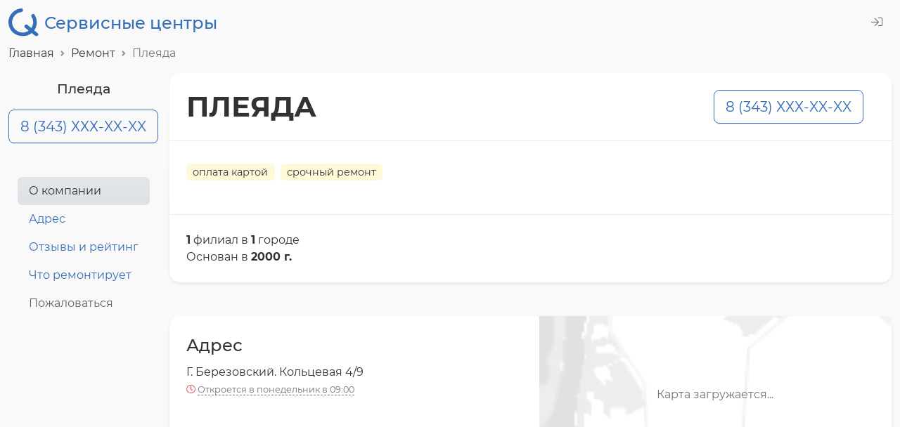

--- FILE ---
content_type: text/html; charset=UTF-8
request_url: https://ekaterinburg.service-centers.ru/s/ipz7nbpmyhsgk4ok4s4kwgwc0k840k0
body_size: 5037
content:
<!DOCTYPE html><html lang="ru"><head><link rel="preload" href="https://static.service-centers.ru/build/montserrat-v15-latin_cyrillic-regular.woff2" as="font" type="font/woff2" crossorigin="anonymous"><link rel="preload" href="https://static.service-centers.ru/build/montserrat-v15-latin_cyrillic-500.woff2" as="font" type="font/woff2" crossorigin="anonymous"><link rel="preload" href="https://static.service-centers.ru/build/montserrat-v15-latin_cyrillic-700.woff2" as="font" type="font/woff2" crossorigin="anonymous"><link rel="preload" href="https://static.service-centers.ru/build/fa-light-300.woff2" as="font" type="font/woff2" crossorigin="anonymous"><link rel="preload" href="https://static.service-centers.ru/build/fa-solid-900.woff2" as="font" type="font/woff2" crossorigin="anonymous"><title>Плеяда — сервисный центр в Екатеринбурге</title><meta charset="UTF-8"><meta content="width=device-width, initial-scale=1.0" name="viewport"><meta name="description" content="Адрес, телефон, время работы сервисного центра Плеяда в Екатеринбурге. Отзывы о работе сервис-центра Плеяда."><meta name="referrer" content="no-referrer-when-downgrade"><link rel="canonical" href="https://ekaterinburg.service-centers.ru/s/ipz7nbpmyhsgk4ok4s4kwgwc0k840k0"><link rel="preload" href="https://static.service-centers.ru/build/front-9f6ef496b8a8093117d0.css" as="style"><link rel="stylesheet" href="https://static.service-centers.ru/build/front-9f6ef496b8a8093117d0.css"><script type="text/javascript">(function(m,e,t,r,i,k,a){m[i]=m[i]||function(){(m[i].a=m[i].a||[]).push(arguments)}; m[i].l=1*new Date();k=e.createElement(t),a=e.getElementsByTagName(t)[0],k.async=1,k.src=r,a.parentNode.insertBefore(k,a)}) (window, document, "script", "https://mc.yandex.ru/metrika/tag.js", "ym"); ym(13764559, "init", { clickmap:true, trackLinks:true, accurateTrackBounce:true, webvisor:true }); </script><noscript><div><img src="https://mc.yandex.ru/watch/13764559" style="position:absolute; left:-9999px;" alt="" /></div></noscript><script defer src="https://static.service-centers.ru/build/front-31722a0df4c9c1bbc689.js"></script><meta property="fb:app_id" content="958796790869491"><meta property="og:type" content="website"><meta property="og:url" content="https://ekaterinburg.service-centers.ru/s/ipz7nbpmyhsgk4ok4s4kwgwc0k840k0"><meta property="og:title" content="Плеяда — сервисный центр в Екатеринбурге"><meta property="og:image" content="https://static.service-centers.ru/img/logo-250.png"><meta property="og:description" content="Адрес, телефон, время работы сервисного центра Плеяда в Екатеринбурге. Отзывы о работе сервис-центра Плеяда."><link rel='dns-prefetch' href='//mc.yandex.ru'><link rel='dns-prefetch' href='//google-analytics.com'><link rel="dns-prefetch" href="//fonts.googleapis.com"><link rel="android-touch-icon" href="https://static.service-centers.ru/img/logo-250.png" /><link rel="shortcut icon" href="https://static.service-centers.ru/favicon.ico" type="image/png"></head><body class="nobg" data-now="1768643951" data-timezone="18000" ><div id="wrapper"><header><div id="topbar"><a id="brand" href="/"><img src="data:image/svg+xml,%3Csvg width='33' height='31' viewBox='0 0 33 31' fill='none' xmlns='http://www.w3.org/2000/svg'%3E%3Cpath d='M26.9487 8.24998C28.4976 10.7288 29.2002 13.6435 28.9508 16.5558C28.7014 19.4682 27.5134 22.2209 25.5655 24.4003C23.6177 26.5797 21.015 28.068 18.1488 28.6415C15.2826 29.215 12.3077 28.8428 9.6712 27.5807C7.03468 26.3187 4.879 24.235 3.52815 21.6428C2.1773 19.0507 1.70425 16.0901 2.18011 13.2061C2.65598 10.3221 4.05503 7.67043 6.16702 5.64966C8.279 3.62888 10.9898 2.34817 13.892 2M19.5 20L30.5 29' stroke='%23346EB8' stroke-width='4' stroke-linecap='round' stroke-linejoin='round'/%3E%3C/svg%3E%0A" alt="Сервисные центры в Екатеринбурге" width="43" height="41">
            Сервисные центры
            </a><div class="ms-auto"><div class="dropdown"><button class="btn btn-link" type="button" id="login-menu-button" data-bs-toggle="dropdown" aria-expanded="false"><i class="fal fa-sign-in text-muted"></i></button><ul class="dropdown-menu" aria-labelledby="login-menu-button"><li><a href="/i/control" class="dropdown-item" rel="nofollow">Вход в личный кабинет</a></li><li><a href="/i/registration/step-one" class="dropdown-item" rel="nofollow">Добавить<span> сервис-центр</span></a></li></ul></div></div></div></header><div id="breadcrumbs"><nav aria-label="breadcrumb"><ol class="breadcrumb" itemscope itemtype="http://schema.org/BreadcrumbList"><li class="breadcrumb-item" itemprop="itemListElement" itemscope itemtype="http://schema.org/ListItem"><a href="/" itemprop="item">Главная</a><meta itemprop="position" content="1"><meta itemprop="name" content="Главная"></li><li class="breadcrumb-item" itemprop="itemListElement" itemscope itemtype="http://schema.org/ListItem"><a href="/categories" itemprop="item">Ремонт</a><meta itemprop="position" content="2"><meta itemprop="name" content="Ремонт"></li><li class="breadcrumb-item active" aria-current="page" itemprop="itemListElement" itemscope itemtype="http://schema.org/ListItem">
                    Плеяда
                    <meta itemprop="position" content="3"><meta itemprop="name" content="Плеяда"></li></ol></nav></div><div id="center"><div class="d-flex align-items-top justify-content-between"><div class="flex-shrink-1"><nav id="navbar-center"><div id="name">Плеяда</div><div class="mb-5"><a href="tel:+73433103848" class="open-phone js-click-phone d-none" data-url="/i/35223/click-phone">8 (343) 310-38-48</a><button type="button" class="js-click-phone hidden-phone " data-url="/i/35223/click-phone">8 (343) ХХХ-XX-XX</button></div><ul class="nav nav-pills flex-column text-nowrap" id="center-nav"><li class="nav-item"><a class="nav-link scrollto" href="#about">О компании</a></li><li class="nav-item"><a class="nav-link scrollto" href="#address">Адрес</a></li><li class="nav-item"><a class="nav-link scrollto" href="#rating">Отзывы и рейтинг</a></li><li class="nav-item"><a class="nav-link scrollto" href="#repair">Что ремонтирует</a></li><li class="nav-item"><button data-modal="modal-complaint" data-url="/i/complaint/ipz7nbpmyhsgk4ok4s4kwgwc0k840k0/add" class="nav-link btn btn-link text-muted" type="button">Пожаловаться</button></li></ul></nav></div><div class="flex-grow-1"><div id="about"><div id="top-name-block"><div class="flex-grow-1"><h1>ПЛЕЯДА</h1></div><div id="contacts" class="flex-nowrap"><div id="contacts-phones"><a href="tel:+73433103848" class="open-phone js-click-phone d-none" data-url="/i/35223/click-phone">8 (343) 310-38-48</a><button type="button" class="js-click-phone hidden-phone " data-url="/i/35223/click-phone">8 (343) ХХХ-XX-XX</button></div><div id="contacts-other" class="flex-nowrap"></div></div></div><hr><div id="features"><ul class="tags"><li title="Возможна оплата картами VISA и MasterCard">оплата картой</li><li  title="Возможен срочный ремонт, в том числе в присутствии клиента">срочный ремонт</li></ul></div><hr><div class="row align-items-center"><div class="col-lg-6"><div id="facts"><div><b>1</b> филиал
                                                                            в <b>1</b> городе
                                                                    </div><div>
                                        Основан в <b>2000 г.</b></div></div></div></div></div><div id="address"><div class="row"><div class="col-12 col-lg-6 order-2 order-lg-1"><div class="p-4"><div class="title">
                    Адрес
            </div><div class="addresses"><div class="address">
                Г. Березовский. Кольцевая 4/9
                    <div class="work-time" data-schedule='{"mon":{"from":"09:00","to":"18:00"}}' ><span>время работы</span></div></div></div></div></div><div class="col-12 col-lg-6 order-1 order-lg-2"><div id="map" data-lat="56.839196000000" data-lng="60.625950000000"><div class="loader">Карта загружается...</div></div><div class="map-data d-none" data-lat="56.898038" data-lng="60.773966"><div class="marker-content"><div class="map-address"><h4 class="mb-1">Г. Березовский. Кольцевая 4/9</h4><div class="work-time-full"><b>Время работы</b><br>
        
    
        
                            Будни: с 09<sup>00</sup> до 18<sup>00</sup><br>

                                    Суббота: выходной<br>
                
                                    Воскресенье: выходной
                            
            

    </div></div></div></div></div></div></div><div id="rating-reviews"><div id="rating"><div><div class="title">Рейтинг сервисного центра</div><i class="fas fa-star text-warning me-1"></i><i class="fas fa-star text-warning me-1"></i><i class="fas fa-star text-warning me-1"></i><i class="fas fa-star text-warning me-1"></i><i class="fal fa-star text-warning me-1"></i><span id="general-score">4.22 из 5</span><div id="rates-count">с учётом 43 оценок</div></div><div id="other-rates"><div>Вежливость операторов — 2.16 из 5</div><div>Отзывы клиентов — н/д из 5</div><div>Полнота карточки компании — 2.13 из 5</div></div></div><hr><div class="p-4" id="reviews"><div class="title">Отзывы о "Плеяда"</div><div class="row"><div class="col-md-12 col-lg-8 col-lg-offset-2"><div id="review-add"><div class="title">Оставьте свой отзыв</div><form name="review" method="post" action="/i/review/ipz7nbpmyhsgk4ok4s4kwgwc0k840k0/add" data-ajax="review-add"><div id="review"><div class="form-group"><label class="required" for="review_vote">Оценка качества услуг сервисного центра</label><select id="review_vote" name="review[vote]" class="form-control"><option value="1">Положительно</option><option value="0" selected="selected">Нейтрально</option><option value="-1">Отрицательно</option></select></div><div class="form-group"><label for="review_text" class="required">Отзыв</label><textarea id="review_text" name="review[text]" required="required" class="form-control"></textarea></div><div class="form-group"><label for="review_userName" class="required">Ваше имя</label><input type="text" id="review_userName" name="review[userName]" required="required" maxlength="50" class="form-control" /></div><div class="form-group"><label for="review_userEmail" class="required">Ваш email</label><input type="email" id="review_userEmail" name="review[userEmail]" required="required" maxlength="50" aria-describedby="review_userEmail_help" class="form-control" /><small id="review_userEmail_help" class="form-text text-muted">Нигде не публикуется, нужен для проверки отзыва</small></div><div class="form-group"><label for="review_userPhone">Ваш телефон</label><input type="text" id="review_userPhone" name="review[userPhone]" maxlength="50" aria-describedby="review_userPhone_help" class="form-control" /><small id="review_userPhone_help" class="form-text text-muted">Нигде не публикуется, нужен для проверки отзыва</small></div><div class="form-group"><label for="review_document">Номер накладной или другого документа, выданного в сервисном центре</label><input type="text" id="review_document" name="review[document]" maxlength="255" aria-describedby="review_document_help" class="form-control" /><small id="review_document_help" class="form-text text-muted">Нигде не публикуется, нужен для проверки отзыва</small></div><input type="hidden" id="review__token" name="review[_token]" value="JU0CVSsMhvbPb9OfHl4QrqFvAH69vl5qHlckAPDT0qI" /></div><button type="submit" class="btn btn-primary w-100">Отправить отзыв</button></form></div></div></div></div></div><div id="repair"><div class="title">Ремонтируемая техника</div><div class="row"><div class="col-12 col-lg-6 pb-4"><div class="subtitle">Садовая техника</div>
            Ремонт
                            газонокосилок, 
                            моек высокого давления, 
                            культиваторов, 
                            снегоуборщиков, 
                            бензопил
                    </div><div class="col-12 col-lg-6 pb-4"><div class="subtitle">Электроинструменты</div>
            Ремонт
                            пирометров и тепловизоров, 
                            шуруповёртов, 
                            краскопультов, 
                            электропил, 
                            перфораторов, 
                            рубанков, 
                            степлеров, 
                            строительных фенов, 
                            фрезеров, 
                            шлифовальных машин, 
                            штроборезов, 
                            воздушных компрессоров, 
                            дрелей, 
                            гайковёртов, 
                            лобзиков
                    </div><div class="col-12 col-lg-6 pb-4"><div class="subtitle">Отопление и вентиляция</div>
            Ремонт
                            насосов
                    </div><div class="col-12 col-lg-6 pb-4"><div class="subtitle">Электрика</div>
            Ремонт
                            сварочных аппаратов
                    </div><div class="col-12 col-lg-6 pb-4"><div class="subtitle">Газонокосилки</div>
            Ремонт
                            бензиновых газонокосилок, 
                            электрических газонокосилок
                    </div><div class="col-12 col-lg-6 pb-4"><div class="subtitle">Водяные насосы</div>
            Ремонт
                            циркуляционных насосов, 
                            скважинных насосов, 
                            погружных насосов, 
                            фекальных насосов, 
                            вибрационных насосов
                    </div></div></div></div></div></div></div><footer><div class="container-xxl"><div class="row g-3"><div class="col-12 col-lg-3 mb-3 mb-lg-0"><div id="copy"><img src="data:image/svg+xml,%3Csvg width='33' height='31' viewBox='0 0 33 31' fill='none' xmlns='http://www.w3.org/2000/svg'%3E%3Cpath d='M26.9487 8.24998C28.4976 10.7288 29.2002 13.6435 28.9508 16.5558C28.7014 19.4682 27.5134 22.2209 25.5655 24.4003C23.6177 26.5797 21.015 28.068 18.1488 28.6415C15.2826 29.215 12.3077 28.8428 9.6712 27.5807C7.03468 26.3187 4.879 24.235 3.52815 21.6428C2.1773 19.0507 1.70425 16.0901 2.18011 13.2061C2.65598 10.3221 4.05503 7.67043 6.16702 5.64966C8.279 3.62888 10.9898 2.34817 13.892 2M19.5 20L30.5 29' stroke='%23999999' stroke-width='4' stroke-linecap='round' stroke-linejoin='round'/%3E%3C/svg%3E%0A" alt="Ремонт в сервисных центрах Екатеринбурга" width="38" height="38"><div>Ремонт в сервисных центрах Екатеринбурга</div></div><hr><div id="year">© 2010 — 2026</div><hr><ul class="list-unstyled"><li><a href="/about">О компании</a></li><li><a href="/terms">Пользовательское соглашение</a></li><li><a href="/oferta">Оферта</a></li><li><a href="/oferta-business">Оферта для Бизнес-пользователей</a></li><li><a href="/privacy-policy">Политика конфиденциальности</a></li><li><a href="/personal-data-policy">Политика обработки персональных данных</a></li></ul></div><div class="col-12 col-lg-2 mb-3 mb-lg-0 text-center"><img src="https://static.service-centers.ru/img/comodo_secure_52x63_transp.png" class="lazyload" width="52" height="63" alt="Это безопасный сайт" title="Это безопасный сайт, защищён сертификатом Comodo"></div><div class="col-12 col-lg-4 mb-3 mb-lg-0"><ul class="list-unstyled"><li><a href="/categories">Сервис-центры по виду техники</a></li><li><a href="/manufacturers">Сервис-центры по производителю</a></li><li><a href="/services">Сервисные услуги</a></li><li><a href="/questions">Вопросы-ответы по ремонту</a></li></ul><hr class="w-50"><ul class="list-unstyled"><li><a href="/feedback">Обратная связь</a></li></ul></div><div class="col-12 col-lg-3 mb-3 mb-lg-0"><ul class="list-unstyled"><li><a href="/i/control" rel="nofollow">Вход в личный кабинет</a></li><li><a href="/i/registration/step-one" rel="nofollow">Добавить<span> сервис-центр</span></a></li></ul></div></div></div></footer></body></html>

--- FILE ---
content_type: text/css
request_url: https://static.service-centers.ru/build/front-9f6ef496b8a8093117d0.css
body_size: 57533
content:
:root{--gl-star-color:#fdd835;--gl-star-color-inactive:#dcdce6;--gl-star-empty:url([data-uri]);--gl-star-full:url([data-uri]);--gl-star-size:24px;--gl-tooltip-border-radius:4px;--gl-tooltip-font-size:0.875rem;--gl-tooltip-font-weight:400;--gl-tooltip-line-height:1;--gl-tooltip-margin:12px;--gl-tooltip-padding:.5em 1em;--gl-tooltip-size:6px}[data-star-rating]>select{clip:rect(1px,1px,1px,1px)!important;appearance:none;clip-path:circle(1px at 0 0)!important;height:1px!important;margin:0!important;overflow:hidden!important;padding:0!important;pointer-events:none;position:absolute!important;top:0!important;visibility:visible!important;white-space:nowrap!important;width:1px!important}[data-star-rating]>select:after,[data-star-rating]>select:before{display:none!important}[data-star-rating].gl-star-rating--ltr>select{left:0!important}[data-star-rating].gl-star-rating--rtl>select{right:0!important}[data-star-rating]{align-items:center;display:flex;position:relative}.gl-star-rating:not([data-star-rating]) .gl-star-rating--stars{display:none}[data-star-rating] .gl-star-rating--stars{align-items:center;cursor:pointer;display:flex;position:relative}[data-star-rating]>select:focus+.gl-star-rating--stars span:first-child:before{box-shadow:0 0 0 3px -moz-mac-focusring;box-shadow:0 0 0 3px -webkit-focus-ring-color;box-shadow:0 0 0 3px Highlight;content:"";display:block;height:100%;outline:1px solid transparent;pointer-events:none;position:absolute;width:100%}[data-star-rating] select[disabled]+.gl-star-rating--stars{cursor:default}[data-star-rating] .gl-star-rating--stars>span{display:flex;height:var(--gl-star-size);margin:0;width:var(--gl-star-size)}[data-star-rating] .gl-star-rating--stars[aria-label]:after,[data-star-rating] .gl-star-rating--stars[aria-label]:before{backface-visibility:hidden;bottom:auto;box-sizing:border-box;left:100%;opacity:.9;pointer-events:none;position:absolute;top:50%;transform:translate3d(0,-50%,0);transform-origin:top;white-space:nowrap;z-index:10}[data-star-rating] .gl-star-rating--stars[aria-label]:before{background-position:50%!important;background-size:100% auto!important;background:url("data:image/svg+xml;charset=utf-8,%3Csvg xmlns='http://www.w3.org/2000/svg' viewBox='0 0 12 31'%3E%3Cpath fill='%23111' d='M12.002 31C12.002 25 0 19.838 0 15.5 0 11.24 12 6 12 0l.002 31z'/%3E%3C/svg%3E") no-repeat;content:"";height:18px;margin-bottom:0;margin-left:var(--gl-tooltip-size);width:var(--gl-tooltip-size)}[data-star-rating] .gl-star-rating--stars[aria-label]:after{background:#111;border-radius:var(--gl-tooltip-border-radius);color:#fff;content:attr(aria-label);font-size:var(--gl-tooltip-font-size);font-weight:400;margin-left:var(--gl-tooltip-margin);padding:var(--gl-tooltip-padding);text-transform:none}[data-star-rating].gl-star-rating--rtl .gl-star-rating--stars[aria-label]:after,[data-star-rating].gl-star-rating--rtl .gl-star-rating--stars[aria-label]:before{left:auto;right:100%}[data-star-rating].gl-star-rating--rtl .gl-star-rating--stars[aria-label]:before{margin-left:0;margin-right:var(--gl-tooltip-size);transform:scaleX(-1) translate3d(0,-50%,0)}[data-star-rating].gl-star-rating--rtl .gl-star-rating--stars[aria-label]:after{margin-left:0;margin-right:var(--gl-tooltip-margin)}[data-star-rating] svg{height:100%;width:100%}[data-star-rating] .gl-star-half{fill:none;stroke:none}[data-star-rating] .gl-star-full{fill:var(--gl-star-color-inactive);stroke:var(--gl-star-color-inactive);transition:fill .15s ease-in-out,stroke .15s ease-in-out}[data-star-rating] .gl-active .gl-star-full{fill:var(--gl-star-color);stroke:var(--gl-star-color)}.gl-star-rating--stars[class*=" s"]>span{background-image:var(--gl-star-empty)!important;background-position:50%;background-repeat:no-repeat;background-size:90%}.gl-star-rating--stars[class*=" s"]>span.gl-active,.gl-star-rating--stars[class*=" s"]>span.gl-active.gl-selected{background-image:var(--gl-star-full)!important}#center .preims .preim:before,#center .top-block .rating .rate:before,.ccard .preims .preim:before,.ccard .top-block .rating .rate:before,.fa,.fab,.fad,.fal,.far,.fas{-moz-osx-font-smoothing:grayscale;-webkit-font-smoothing:antialiased;display:inline-block;font-style:normal;font-variant:normal;line-height:1;text-rendering:auto}#center .preims .preim:before,#center .top-block .rating .rate:before,.ccard .preims .preim:before,.ccard .top-block .rating .rate:before{-webkit-font-smoothing:antialiased;-moz-osx-font-smoothing:grayscale;display:inline-block;font-style:normal;font-variant:normal;font-weight:400;line-height:1}.fa-lg{font-size:1.33333em;line-height:.75em;vertical-align:-.0667em}.fa-xs{font-size:.75em}.fa-sm{font-size:.875em}.fa-1x{font-size:1em}.fa-2x{font-size:2em}.fa-3x{font-size:3em}.fa-4x{font-size:4em}.fa-5x{font-size:5em}.fa-6x{font-size:6em}.fa-7x{font-size:7em}.fa-8x{font-size:8em}.fa-9x{font-size:9em}.fa-10x{font-size:10em}.fa-fw{text-align:center;width:1.25em}.fa-ul{list-style-type:none;margin-left:2.5em;padding-left:0}.fa-ul>li{position:relative}.fa-li{left:-2em;line-height:inherit;position:absolute;text-align:center;width:2em}.fa-border{border:.08em solid #eee;border-radius:.1em;padding:.2em .25em .15em}.fa-pull-left{float:left}.fa-pull-right{float:right}#center .preims .fa-pull-left.preim:before,#center .top-block .rating .fa-pull-left.rate:before,.ccard .preims .fa-pull-left.preim:before,.ccard .top-block .rating .fa-pull-left.rate:before,.fa.fa-pull-left,.fab.fa-pull-left,.fal.fa-pull-left,.far.fa-pull-left,.fas.fa-pull-left{margin-right:.3em}#center .preims .fa-pull-right.preim:before,#center .top-block .rating .fa-pull-right.rate:before,.ccard .preims .fa-pull-right.preim:before,.ccard .top-block .rating .fa-pull-right.rate:before,.fa.fa-pull-right,.fab.fa-pull-right,.fal.fa-pull-right,.far.fa-pull-right,.fas.fa-pull-right{margin-left:.3em}.fa-spin{animation:fa-spin 2s linear infinite}.fa-pulse{animation:fa-spin 1s steps(8) infinite}@keyframes fa-spin{0%{transform:rotate(0deg)}to{transform:rotate(1turn)}}.fa-rotate-90{-ms-filter:"progid:DXImageTransform.Microsoft.BasicImage(rotation=1)";transform:rotate(90deg)}.fa-rotate-180{-ms-filter:"progid:DXImageTransform.Microsoft.BasicImage(rotation=2)";transform:rotate(180deg)}.fa-rotate-270{-ms-filter:"progid:DXImageTransform.Microsoft.BasicImage(rotation=3)";transform:rotate(270deg)}.fa-flip-horizontal{-ms-filter:"progid:DXImageTransform.Microsoft.BasicImage(rotation=0, mirror=1)";transform:scaleX(-1)}.fa-flip-vertical{transform:scaleY(-1)}.fa-flip-both,.fa-flip-horizontal.fa-flip-vertical,.fa-flip-vertical{-ms-filter:"progid:DXImageTransform.Microsoft.BasicImage(rotation=2, mirror=1)"}.fa-flip-both,.fa-flip-horizontal.fa-flip-vertical{transform:scale(-1)}:root .fa-flip-both,:root .fa-flip-horizontal,:root .fa-flip-vertical,:root .fa-rotate-180,:root .fa-rotate-270,:root .fa-rotate-90{filter:none}.fa-stack{display:inline-block;height:2em;line-height:2em;position:relative;vertical-align:middle;width:2.5em}.fa-stack-1x,.fa-stack-2x{left:0;position:absolute;text-align:center;width:100%}.fa-stack-1x{line-height:inherit}.fa-stack-2x{font-size:2em}.fa-inverse{color:#fff}.fa-angle-down:before{content:"\f107"}.fa-angle-left:before{content:"\f104"}.fa-angle-right:before{content:"\f105"}.fa-angle-up:before{content:"\f106"}.fa-arrow-right:before{content:"\f061"}.fa-arrow-up:before{content:"\f062"}.fa-arrows-v:before{content:"\f07d"}.fa-at:before{content:"\f1fa"}.fa-ban:before{content:"\f05e"}.fa-bars:before{content:"\f0c9"}.fa-bell:before{content:"\f0f3"}.fa-chart-bar:before{content:"\f080"}.fa-check:before{content:"\f00c"}.fa-check-circle:before{content:"\f058"}.fa-circle:before{content:"\f111"}.fa-circle-notch:before{content:"\f1ce"}.fa-clock:before{content:"\f017"}.fa-cog:before{content:"\f013"}.fa-cogs:before{content:"\f085"}.fa-comment:before{content:"\f075"}.fa-comments:before{content:"\f086"}.fa-database:before{content:"\f1c0"}.fa-edit:before{content:"\f044"}.fa-envelope:before{content:"\f0e0"}.fa-envelope-open:before{content:"\f2b6"}.fa-exclamation:before{content:"\f12a"}.fa-exclamation-circle:before{content:"\f06a"}.fa-exclamation-square:before{content:"\f321"}.fa-exclamation-triangle:before{content:"\f071"}.fa-external-link:before{content:"\f08e"}.fa-eye:before{content:"\f06e"}.fa-eye-slash:before{content:"\f070"}.fa-facebook:before{content:"\f09a"}.fa-filter:before{content:"\f0b0"}.fa-gift:before{content:"\f06b"}.fa-globe:before{content:"\f0ac"}.fa-headphones:before{content:"\f025"}.fa-headphones-alt:before{content:"\f58f"}.fa-home:before{content:"\f015"}.fa-home-alt:before{content:"\f80a"}.fa-image:before{content:"\f03e"}.fa-info-circle:before{content:"\f05a"}.fa-info-square:before{content:"\f30f"}.fa-lightbulb-exclamation:before{content:"\f671"}.fa-lightbulb-on:before{content:"\f672"}.fa-list:before{content:"\f03a"}.fa-list-alt:before{content:"\f022"}.fa-lock:before{content:"\f023"}.fa-map-marker:before{content:"\f041"}.fa-map-marker-alt:before{content:"\f3c5"}.fa-map-marker-check:before{content:"\f606"}.fa-pencil:before{content:"\f040"}.fa-phone-alt:before{content:"\f879"}.fa-phone-slash:before{content:"\f3dd"}.fa-plus:before{content:"\f067"}.fa-question-circle:before{content:"\f059"}.fa-question-square:before{content:"\f2fd"}.fa-quote-left:before{content:"\f10d"}.fa-reply:before{content:"\f3e5"}.fa-rocket:before{content:"\f135"}.fa-search:before{content:"\f002"}.fa-shopping-cart:before{content:"\f07a"}.fa-sign-in:before{content:"\f090"}.fa-spinner:before{content:"\f110"}.fa-star:before{content:"\f005"}.fa-star-half-alt:before{content:"\f5c0"}.fa-subway:before{content:"\f239"}.fa-sync:before{content:"\f021"}.fa-table:before{content:"\f0ce"}.fa-tag:before{content:"\f02b"}.fa-thumbs-down:before{content:"\f165"}.fa-thumbs-up:before{content:"\f164"}.fa-times:before{content:"\f00d"}.fa-times-circle:before{content:"\f057"}.fa-tools:before{content:"\f7d9"}.fa-twitter:before{content:"\f099"}.fa-usd-circle:before{content:"\f2e8"}.fa-usd-square:before{content:"\f2e9"}.fa-user:before{content:"\f007"}.fa-user-headset:before{content:"\f82d"}.fa-wrench:before{content:"\f0ad"}.sr-only{clip:rect(0,0,0,0);border:0;height:1px;margin:-1px;overflow:hidden;padding:0;position:absolute;width:1px}.sr-only-focusable:active,.sr-only-focusable:focus{clip:auto;height:auto;margin:0;overflow:visible;position:static;width:auto}@font-face{font-display:swap;font-family:Font Awesome\ 5 Pro;font-style:normal;font-weight:300;src:url(https://static.service-centers.ru/build/fa-light-300.eot);src:url(https://static.service-centers.ru/build/fa-light-300.eot?#iefix) format("embedded-opentype"),url(https://static.service-centers.ru/build/fa-light-300.woff2) format("woff2"),url(https://static.service-centers.ru/build/fa-light-300.woff) format("woff"),url(https://static.service-centers.ru/build/fa-light-300.ttf) format("truetype"),url(https://static.service-centers.ru/build/fa-light-300.svg#fontawesome) format("svg")}.fal{font-family:Font Awesome\ 5 Pro;font-weight:300}@font-face{font-display:swap;font-family:Font Awesome\ 5 Pro;font-style:normal;font-weight:900;src:url(https://static.service-centers.ru/build/fa-solid-900.eot);src:url(https://static.service-centers.ru/build/fa-solid-900.eot?#iefix) format("embedded-opentype"),url(https://static.service-centers.ru/build/fa-solid-900.woff2) format("woff2"),url(https://static.service-centers.ru/build/fa-solid-900.woff) format("woff"),url(https://static.service-centers.ru/build/fa-solid-900.ttf) format("truetype"),url(https://static.service-centers.ru/build/fa-solid-900.svg#fontawesome) format("svg")}#center .preims .preim:before,#center .top-block .rating .rate:before,.ccard .preims .preim:before,.ccard .top-block .rating .rate:before,.fa,.fas{font-family:Font Awesome\ 5 Pro;font-weight:900}@font-face{font-display:swap;font-family:Montserrat;font-style:normal;font-weight:400;src:local("Montserrat Regular"),local("Montserrat-Regular"),url(https://static.service-centers.ru/build/montserrat-v15-latin_cyrillic-regular.woff2) format("woff2"),url(https://static.service-centers.ru/build/montserrat-v15-latin_cyrillic-regular.woff) format("woff")}@font-face{font-display:swap;font-family:Montserrat;font-style:normal;font-weight:500;src:local("Montserrat Medium"),local("Montserrat-Medium"),url(https://static.service-centers.ru/build/montserrat-v15-latin_cyrillic-500.woff2) format("woff2"),url(https://static.service-centers.ru/build/montserrat-v15-latin_cyrillic-500.woff) format("woff")}@font-face{font-display:swap;font-family:Montserrat;font-style:normal;font-weight:700;src:local("Montserrat Bold"),local("Montserrat-Bold"),url(https://static.service-centers.ru/build/montserrat-v15-latin_cyrillic-700.woff2) format("woff2"),url(https://static.service-centers.ru/build/montserrat-v15-latin_cyrillic-700.woff) format("woff")}:root,[data-bs-theme=light]{--bs-blue:#0d6efd;--bs-indigo:#6610f2;--bs-purple:#6f42c1;--bs-pink:#d63384;--bs-red:#dc3545;--bs-orange:#ffa431;--bs-yellow:#ffc107;--bs-green:#198754;--bs-teal:#20c997;--bs-cyan:#0dcaf0;--bs-black:#000;--bs-white:#fff;--bs-gray:#6c757d;--bs-gray-dark:#343a40;--bs-gray-100:#f8f9fa;--bs-gray-200:#e9ecef;--bs-gray-300:#dee2e6;--bs-gray-400:#ced4da;--bs-gray-500:#adb5bd;--bs-gray-600:#6c757d;--bs-gray-700:#495057;--bs-gray-800:#343a40;--bs-gray-900:#212529;--bs-primary:#346eb8;--bs-secondary:#ffa431;--bs-success:#198754;--bs-info:#668dff;--bs-warning:#ffc107;--bs-danger:#dc3545;--bs-light:#d5d5d5;--bs-dark:#212529;--bs-primary-rgb:52,110,184;--bs-secondary-rgb:255,164,49;--bs-success-rgb:25,135,84;--bs-info-rgb:102,141,255;--bs-warning-rgb:255,193,7;--bs-danger-rgb:220,53,69;--bs-light-rgb:213,213,213;--bs-dark-rgb:33,37,41;--bs-primary-text-emphasis:#152c4a;--bs-secondary-text-emphasis:#664214;--bs-success-text-emphasis:#0a3622;--bs-info-text-emphasis:#293866;--bs-warning-text-emphasis:#664d03;--bs-danger-text-emphasis:#58151c;--bs-light-text-emphasis:#495057;--bs-dark-text-emphasis:#495057;--bs-primary-bg-subtle:#d6e2f1;--bs-secondary-bg-subtle:#ffedd6;--bs-success-bg-subtle:#d1e7dd;--bs-info-bg-subtle:#e0e8ff;--bs-warning-bg-subtle:#fff3cd;--bs-danger-bg-subtle:#f8d7da;--bs-light-bg-subtle:#fcfcfd;--bs-dark-bg-subtle:#ced4da;--bs-primary-border-subtle:#aec5e3;--bs-secondary-border-subtle:#ffdbad;--bs-success-border-subtle:#a3cfbb;--bs-info-border-subtle:#c2d1ff;--bs-warning-border-subtle:#ffe69c;--bs-danger-border-subtle:#f1aeb5;--bs-light-border-subtle:#e9ecef;--bs-dark-border-subtle:#adb5bd;--bs-white-rgb:255,255,255;--bs-black-rgb:0,0,0;--bs-font-sans-serif:"Montserrat",system-ui,-apple-system,"Segoe UI",Roboto,"Helvetica Neue",Verdana,"Noto Sans","Liberation Sans",sans-serif,"Apple Color Emoji","Segoe UI Emoji","Segoe UI Symbol","Noto Color Emoji";--bs-font-monospace:SFMono-Regular,Menlo,Monaco,Consolas,"Liberation Mono","Courier New",monospace;--bs-gradient:linear-gradient(180deg,hsla(0,0%,100%,.15),hsla(0,0%,100%,0));--bs-body-font-family:var(--bs-font-sans-serif);--bs-body-font-size:1rem;--bs-body-font-weight:400;--bs-body-line-height:1.5;--bs-body-color:#323232;--bs-body-color-rgb:50,50,50;--bs-body-bg:#f9f9f9;--bs-body-bg-rgb:249,249,249;--bs-emphasis-color:#000;--bs-emphasis-color-rgb:0,0,0;--bs-secondary-color:rgba(50,50,50,.75);--bs-secondary-color-rgb:50,50,50;--bs-secondary-bg:#e9ecef;--bs-secondary-bg-rgb:233,236,239;--bs-tertiary-color:rgba(50,50,50,.5);--bs-tertiary-color-rgb:50,50,50;--bs-tertiary-bg:#f8f9fa;--bs-tertiary-bg-rgb:248,249,250;--bs-heading-color:inherit;--bs-link-color:#346eb8;--bs-link-color-rgb:52,110,184;--bs-link-decoration:underline;--bs-link-hover-color:#2a5893;--bs-link-hover-color-rgb:42,88,147;--bs-code-color:#d63384;--bs-highlight-color:#323232;--bs-highlight-bg:#fff3cd;--bs-border-width:1px;--bs-border-style:solid;--bs-border-color:#dee2e6;--bs-border-color-translucent:rgba(0,0,0,.175);--bs-border-radius:.375rem;--bs-border-radius-sm:.25rem;--bs-border-radius-lg:.5rem;--bs-border-radius-xl:1rem;--bs-border-radius-xxl:2rem;--bs-border-radius-2xl:var(--bs-border-radius-xxl);--bs-border-radius-pill:50rem;--bs-box-shadow:0 0.5rem 1rem rgba(0,0,0,.15);--bs-box-shadow-sm:0 0.125rem 0.25rem rgba(0,0,0,.075);--bs-box-shadow-lg:0 1rem 3rem rgba(0,0,0,.175);--bs-box-shadow-inset:inset 0 1px 2px rgba(0,0,0,.075);--bs-focus-ring-width:.25rem;--bs-focus-ring-opacity:.25;--bs-focus-ring-color:rgba(52,110,184,.25);--bs-form-valid-color:#198754;--bs-form-valid-border-color:#198754;--bs-form-invalid-color:#dc3545;--bs-form-invalid-border-color:#dc3545}*,:after,:before{box-sizing:border-box}@media (prefers-reduced-motion:no-preference){:root{scroll-behavior:smooth}}body{-webkit-text-size-adjust:100%;-webkit-tap-highlight-color:rgba(0,0,0,0);background-color:var(--bs-body-bg);color:var(--bs-body-color);font-family:var(--bs-body-font-family);font-size:var(--bs-body-font-size);font-weight:var(--bs-body-font-weight);line-height:var(--bs-body-line-height);margin:0;text-align:var(--bs-body-text-align)}hr{border:0;border-top:var(--bs-border-width) solid;color:inherit;margin:1rem 0;opacity:.25}.h1,.h2,.h3,.h4,.h5,.h6,h1,h2,h3,h4,h5,h6{color:var(--bs-heading-color);font-weight:500;line-height:1.2;margin-bottom:.5rem;margin-top:0}.h1,h1{font-size:calc(1.375rem + 1.5vw)}@media (min-width:1200px){.h1,h1{font-size:2.5rem}}.h2,h2{font-size:calc(1.325rem + .9vw)}@media (min-width:1200px){.h2,h2{font-size:2rem}}.h3,h3{font-size:calc(1.3rem + .6vw)}@media (min-width:1200px){.h3,h3{font-size:1.75rem}}.h4,h4{font-size:calc(1.275rem + .3vw)}@media (min-width:1200px){.h4,h4{font-size:1.5rem}}.h5,h5{font-size:1.25rem}.h6,h6{font-size:1rem}p{margin-bottom:1rem;margin-top:0}abbr[title]{cursor:help;text-decoration:underline dotted;text-decoration-skip-ink:none}address{font-style:normal;line-height:inherit;margin-bottom:1rem}ol,ul{padding-left:2rem}dl,ol,ul{margin-bottom:1rem;margin-top:0}ol ol,ol ul,ul ol,ul ul{margin-bottom:0}dt{font-weight:700}dd{margin-bottom:.5rem;margin-left:0}blockquote{margin:0 0 1rem}b,strong{font-weight:bolder}.small,small{font-size:.875em}.mark,mark{background-color:var(--bs-highlight-bg);color:var(--bs-highlight-color);padding:.1875em}sub,sup{font-size:.75em;line-height:0;position:relative;vertical-align:baseline}sub{bottom:-.25em}sup{top:-.5em}a{color:rgba(var(--bs-link-color-rgb),var(--bs-link-opacity,1));text-decoration:underline}a:hover{--bs-link-color-rgb:var(--bs-link-hover-color-rgb)}a:not([href]):not([class]),a:not([href]):not([class]):hover{color:inherit;text-decoration:none}code,kbd,pre,samp{font-family:var(--bs-font-monospace);font-size:1em}pre{display:block;font-size:.875em;margin-bottom:1rem;margin-top:0;overflow:auto}pre code{color:inherit;font-size:inherit;word-break:normal}code{word-wrap:break-word;color:var(--bs-code-color);font-size:.875em}a>code{color:inherit}kbd{background-color:var(--bs-body-color);border-radius:.25rem;color:var(--bs-body-bg);font-size:.875em;padding:.1875rem .375rem}kbd kbd{font-size:1em;padding:0}figure{margin:0 0 1rem}img,svg{vertical-align:middle}table{border-collapse:collapse;caption-side:bottom}caption{color:var(--bs-secondary-color);padding-bottom:.5rem;padding-top:.5rem;text-align:left}th{text-align:inherit;text-align:-webkit-match-parent}tbody,td,tfoot,th,thead,tr{border:0 solid;border-color:inherit}label{display:inline-block}button{border-radius:0}button:focus:not(:focus-visible){outline:0}button,input,optgroup,select,textarea{font-family:inherit;font-size:inherit;line-height:inherit;margin:0}button,select{text-transform:none}[role=button]{cursor:pointer}select{word-wrap:normal}select:disabled{opacity:1}[list]:not([type=date]):not([type=datetime-local]):not([type=month]):not([type=week]):not([type=time])::-webkit-calendar-picker-indicator{display:none!important}[type=button],[type=reset],[type=submit],button{-webkit-appearance:button}[type=button]:not(:disabled),[type=reset]:not(:disabled),[type=submit]:not(:disabled),button:not(:disabled){cursor:pointer}::-moz-focus-inner{border-style:none;padding:0}textarea{resize:vertical}fieldset{border:0;margin:0;min-width:0;padding:0}legend{float:left;font-size:calc(1.275rem + .3vw);line-height:inherit;margin-bottom:.5rem;padding:0;width:100%}@media (min-width:1200px){legend{font-size:1.5rem}}legend+*{clear:left}::-webkit-datetime-edit-day-field,::-webkit-datetime-edit-fields-wrapper,::-webkit-datetime-edit-hour-field,::-webkit-datetime-edit-minute,::-webkit-datetime-edit-month-field,::-webkit-datetime-edit-text,::-webkit-datetime-edit-year-field{padding:0}::-webkit-inner-spin-button{height:auto}[type=search]{-webkit-appearance:textfield;outline-offset:-2px}::-webkit-search-decoration{-webkit-appearance:none}::-webkit-color-swatch-wrapper{padding:0}::file-selector-button{-webkit-appearance:button;font:inherit}output{display:inline-block}iframe{border:0}summary{cursor:pointer;display:list-item}progress{vertical-align:baseline}[hidden]{display:none!important}.lead{font-size:1.25rem;font-weight:300}.display-1{font-size:calc(1.625rem + 4.5vw);font-weight:300;line-height:1.2}@media (min-width:1200px){.display-1{font-size:5rem}}.display-2{font-size:calc(1.575rem + 3.9vw);font-weight:300;line-height:1.2}@media (min-width:1200px){.display-2{font-size:4.5rem}}.display-3{font-size:calc(1.525rem + 3.3vw);font-weight:300;line-height:1.2}@media (min-width:1200px){.display-3{font-size:4rem}}.display-4{font-size:calc(1.475rem + 2.7vw);font-weight:300;line-height:1.2}@media (min-width:1200px){.display-4{font-size:3.5rem}}.display-5{font-size:calc(1.425rem + 2.1vw);font-weight:300;line-height:1.2}@media (min-width:1200px){.display-5{font-size:3rem}}.display-6{font-size:calc(1.375rem + 1.5vw);font-weight:300;line-height:1.2}@media (min-width:1200px){.display-6{font-size:2.5rem}}#center .services,.ccard .services,.list-inline,.list-unstyled{list-style:none;padding-left:0}.list-inline-item{display:inline-block}.list-inline-item:not(:last-child){margin-right:.5rem}.initialism{font-size:.875em;text-transform:uppercase}.blockquote{font-size:1.25rem;margin-bottom:1rem}.blockquote>:last-child{margin-bottom:0}.blockquote-footer{color:#6c757d;font-size:.875em;margin-bottom:1rem;margin-top:-1rem}.blockquote-footer:before{content:"\2014\00A0"}#all-manufacturers #popular img,#center #diplomas img,#center #logo img,#center #photos img,#fix-request .message .sender img,#homepage-categories .item .img,#question-block #question img,#topbar #brand img,.img-fluid,.img-thumbnail{height:auto;max-width:100%}.img-thumbnail{background-color:var(--bs-body-bg);border:var(--bs-border-width) solid var(--bs-border-color);border-radius:var(--bs-border-radius);box-shadow:var(--bs-box-shadow-sm);padding:.25rem}.figure{display:inline-block}.figure-img{line-height:1;margin-bottom:.5rem}.figure-caption{color:var(--bs-secondary-color);font-size:.875em}.container,.container-fluid,.container-lg,.container-md,.container-sm,.container-xl,.container-xxl,body.nocontainer header,body:not(.nocontainer) #wrapper{--bs-gutter-x:1.5rem;--bs-gutter-y:0;margin-left:auto;margin-right:auto;padding-left:calc(var(--bs-gutter-x)*.5);padding-right:calc(var(--bs-gutter-x)*.5);width:100%}@media (min-width:576px){.container,.container-sm{max-width:540px}}@media (min-width:768px){.container,.container-md,.container-sm{max-width:720px}}@media (min-width:992px){.container,.container-lg,.container-md,.container-sm{max-width:960px}}@media (min-width:1200px){.container,.container-lg,.container-md,.container-sm,.container-xl{max-width:1140px}}@media (min-width:1400px){.container,.container-lg,.container-md,.container-sm,.container-xl,.container-xxl,body.nocontainer header,body:not(.nocontainer) #wrapper{max-width:1320px}}:root{--bs-breakpoint-xs:0;--bs-breakpoint-sm:576px;--bs-breakpoint-md:768px;--bs-breakpoint-lg:992px;--bs-breakpoint-xl:1200px;--bs-breakpoint-xxl:1400px}.row{--bs-gutter-x:1.5rem;--bs-gutter-y:0;display:flex;flex-wrap:wrap;margin-left:calc(var(--bs-gutter-x)*-.5);margin-right:calc(var(--bs-gutter-x)*-.5);margin-top:calc(var(--bs-gutter-y)*-1)}.row>*{flex-shrink:0;margin-top:var(--bs-gutter-y);max-width:100%;padding-left:calc(var(--bs-gutter-x)*.5);padding-right:calc(var(--bs-gutter-x)*.5);width:100%}.col{flex:1 0 0%}.row-cols-auto>*{flex:0 0 auto;width:auto}.row-cols-1>*{flex:0 0 auto;width:100%}.row-cols-2>*{flex:0 0 auto;width:50%}.row-cols-3>*{flex:0 0 auto;width:33.33333%}.row-cols-4>*{flex:0 0 auto;width:25%}.row-cols-5>*{flex:0 0 auto;width:20%}.row-cols-6>*{flex:0 0 auto;width:16.66667%}.col-auto{flex:0 0 auto;width:auto}.col-1{flex:0 0 auto;width:8.33333%}.col-2{flex:0 0 auto;width:16.66667%}.col-3{flex:0 0 auto;width:25%}.col-4{flex:0 0 auto;width:33.33333%}.col-5{flex:0 0 auto;width:41.66667%}.col-6{flex:0 0 auto;width:50%}.col-7{flex:0 0 auto;width:58.33333%}.col-8{flex:0 0 auto;width:66.66667%}.col-9{flex:0 0 auto;width:75%}.col-10{flex:0 0 auto;width:83.33333%}.col-11{flex:0 0 auto;width:91.66667%}.col-12{flex:0 0 auto;width:100%}.offset-1{margin-left:8.33333%}.offset-2{margin-left:16.66667%}.offset-3{margin-left:25%}.offset-4{margin-left:33.33333%}.offset-5{margin-left:41.66667%}.offset-6{margin-left:50%}.offset-7{margin-left:58.33333%}.offset-8{margin-left:66.66667%}.offset-9{margin-left:75%}.offset-10{margin-left:83.33333%}.offset-11{margin-left:91.66667%}#homepage-categories .item,.g-0,.gx-0{--bs-gutter-x:0}#homepage-categories .item,.g-0,.gy-0{--bs-gutter-y:0}.g-1,.gx-1{--bs-gutter-x:.25rem}.g-1,.gy-1{--bs-gutter-y:.25rem}.g-2,.gx-2{--bs-gutter-x:.5rem}.g-2,.gy-2{--bs-gutter-y:.5rem}.g-3,.gx-3{--bs-gutter-x:1rem}.g-3,.gy-3{--bs-gutter-y:1rem}.g-4,.gx-4{--bs-gutter-x:1.5rem}.g-4,.gy-4{--bs-gutter-y:1.5rem}.g-5,.gx-5{--bs-gutter-x:3rem}.g-5,.gy-5{--bs-gutter-y:3rem}@media (min-width:576px){.col-sm{flex:1 0 0%}.row-cols-sm-auto>*{flex:0 0 auto;width:auto}.row-cols-sm-1>*{flex:0 0 auto;width:100%}.row-cols-sm-2>*{flex:0 0 auto;width:50%}.row-cols-sm-3>*{flex:0 0 auto;width:33.33333%}.row-cols-sm-4>*{flex:0 0 auto;width:25%}.row-cols-sm-5>*{flex:0 0 auto;width:20%}.row-cols-sm-6>*{flex:0 0 auto;width:16.66667%}.col-sm-auto{flex:0 0 auto;width:auto}.col-sm-1{flex:0 0 auto;width:8.33333%}.col-sm-2{flex:0 0 auto;width:16.66667%}.col-sm-3{flex:0 0 auto;width:25%}.col-sm-4{flex:0 0 auto;width:33.33333%}.col-sm-5{flex:0 0 auto;width:41.66667%}.col-sm-6{flex:0 0 auto;width:50%}.col-sm-7{flex:0 0 auto;width:58.33333%}.col-sm-8{flex:0 0 auto;width:66.66667%}.col-sm-9{flex:0 0 auto;width:75%}.col-sm-10{flex:0 0 auto;width:83.33333%}.col-sm-11{flex:0 0 auto;width:91.66667%}.col-sm-12{flex:0 0 auto;width:100%}.offset-sm-0{margin-left:0}.offset-sm-1{margin-left:8.33333%}.offset-sm-2{margin-left:16.66667%}.offset-sm-3{margin-left:25%}.offset-sm-4{margin-left:33.33333%}.offset-sm-5{margin-left:41.66667%}.offset-sm-6{margin-left:50%}.offset-sm-7{margin-left:58.33333%}.offset-sm-8{margin-left:66.66667%}.offset-sm-9{margin-left:75%}.offset-sm-10{margin-left:83.33333%}.offset-sm-11{margin-left:91.66667%}.g-sm-0,.gx-sm-0{--bs-gutter-x:0}.g-sm-0,.gy-sm-0{--bs-gutter-y:0}.g-sm-1,.gx-sm-1{--bs-gutter-x:.25rem}.g-sm-1,.gy-sm-1{--bs-gutter-y:.25rem}.g-sm-2,.gx-sm-2{--bs-gutter-x:.5rem}.g-sm-2,.gy-sm-2{--bs-gutter-y:.5rem}.g-sm-3,.gx-sm-3{--bs-gutter-x:1rem}.g-sm-3,.gy-sm-3{--bs-gutter-y:1rem}.g-sm-4,.gx-sm-4{--bs-gutter-x:1.5rem}.g-sm-4,.gy-sm-4{--bs-gutter-y:1.5rem}.g-sm-5,.gx-sm-5{--bs-gutter-x:3rem}.g-sm-5,.gy-sm-5{--bs-gutter-y:3rem}}@media (min-width:768px){.col-md{flex:1 0 0%}.row-cols-md-auto>*{flex:0 0 auto;width:auto}.row-cols-md-1>*{flex:0 0 auto;width:100%}.row-cols-md-2>*{flex:0 0 auto;width:50%}.row-cols-md-3>*{flex:0 0 auto;width:33.33333%}.row-cols-md-4>*{flex:0 0 auto;width:25%}.row-cols-md-5>*{flex:0 0 auto;width:20%}.row-cols-md-6>*{flex:0 0 auto;width:16.66667%}.col-md-auto{flex:0 0 auto;width:auto}.col-md-1{flex:0 0 auto;width:8.33333%}.col-md-2{flex:0 0 auto;width:16.66667%}.col-md-3{flex:0 0 auto;width:25%}.col-md-4{flex:0 0 auto;width:33.33333%}.col-md-5{flex:0 0 auto;width:41.66667%}.col-md-6{flex:0 0 auto;width:50%}.col-md-7{flex:0 0 auto;width:58.33333%}.col-md-8{flex:0 0 auto;width:66.66667%}.col-md-9{flex:0 0 auto;width:75%}.col-md-10{flex:0 0 auto;width:83.33333%}.col-md-11{flex:0 0 auto;width:91.66667%}.col-md-12{flex:0 0 auto;width:100%}.offset-md-0{margin-left:0}.offset-md-1{margin-left:8.33333%}.offset-md-2{margin-left:16.66667%}.offset-md-3{margin-left:25%}.offset-md-4{margin-left:33.33333%}.offset-md-5{margin-left:41.66667%}.offset-md-6{margin-left:50%}.offset-md-7{margin-left:58.33333%}.offset-md-8{margin-left:66.66667%}.offset-md-9{margin-left:75%}.offset-md-10{margin-left:83.33333%}.offset-md-11{margin-left:91.66667%}.g-md-0,.gx-md-0{--bs-gutter-x:0}.g-md-0,.gy-md-0{--bs-gutter-y:0}.g-md-1,.gx-md-1{--bs-gutter-x:.25rem}.g-md-1,.gy-md-1{--bs-gutter-y:.25rem}.g-md-2,.gx-md-2{--bs-gutter-x:.5rem}.g-md-2,.gy-md-2{--bs-gutter-y:.5rem}.g-md-3,.gx-md-3{--bs-gutter-x:1rem}.g-md-3,.gy-md-3{--bs-gutter-y:1rem}.g-md-4,.gx-md-4{--bs-gutter-x:1.5rem}.g-md-4,.gy-md-4{--bs-gutter-y:1.5rem}.g-md-5,.gx-md-5{--bs-gutter-x:3rem}.g-md-5,.gy-md-5{--bs-gutter-y:3rem}}@media (min-width:992px){.col-lg{flex:1 0 0%}.row-cols-lg-auto>*{flex:0 0 auto;width:auto}.row-cols-lg-1>*{flex:0 0 auto;width:100%}.row-cols-lg-2>*{flex:0 0 auto;width:50%}.row-cols-lg-3>*{flex:0 0 auto;width:33.33333%}.row-cols-lg-4>*{flex:0 0 auto;width:25%}.row-cols-lg-5>*{flex:0 0 auto;width:20%}.row-cols-lg-6>*{flex:0 0 auto;width:16.66667%}.col-lg-auto{flex:0 0 auto;width:auto}.col-lg-1{flex:0 0 auto;width:8.33333%}.col-lg-2{flex:0 0 auto;width:16.66667%}.col-lg-3{flex:0 0 auto;width:25%}.col-lg-4{flex:0 0 auto;width:33.33333%}.col-lg-5{flex:0 0 auto;width:41.66667%}.col-lg-6{flex:0 0 auto;width:50%}.col-lg-7{flex:0 0 auto;width:58.33333%}.col-lg-8{flex:0 0 auto;width:66.66667%}.col-lg-9{flex:0 0 auto;width:75%}.col-lg-10{flex:0 0 auto;width:83.33333%}.col-lg-11{flex:0 0 auto;width:91.66667%}.col-lg-12{flex:0 0 auto;width:100%}.offset-lg-0{margin-left:0}.offset-lg-1{margin-left:8.33333%}.offset-lg-2{margin-left:16.66667%}.offset-lg-3{margin-left:25%}.offset-lg-4{margin-left:33.33333%}.offset-lg-5{margin-left:41.66667%}.offset-lg-6{margin-left:50%}.offset-lg-7{margin-left:58.33333%}.offset-lg-8{margin-left:66.66667%}.offset-lg-9{margin-left:75%}.offset-lg-10{margin-left:83.33333%}.offset-lg-11{margin-left:91.66667%}.g-lg-0,.gx-lg-0{--bs-gutter-x:0}.g-lg-0,.gy-lg-0{--bs-gutter-y:0}.g-lg-1,.gx-lg-1{--bs-gutter-x:.25rem}.g-lg-1,.gy-lg-1{--bs-gutter-y:.25rem}.g-lg-2,.gx-lg-2{--bs-gutter-x:.5rem}.g-lg-2,.gy-lg-2{--bs-gutter-y:.5rem}.g-lg-3,.gx-lg-3{--bs-gutter-x:1rem}.g-lg-3,.gy-lg-3{--bs-gutter-y:1rem}.g-lg-4,.gx-lg-4{--bs-gutter-x:1.5rem}.g-lg-4,.gy-lg-4{--bs-gutter-y:1.5rem}.g-lg-5,.gx-lg-5{--bs-gutter-x:3rem}.g-lg-5,.gy-lg-5{--bs-gutter-y:3rem}}@media (min-width:1200px){.col-xl{flex:1 0 0%}.row-cols-xl-auto>*{flex:0 0 auto;width:auto}.row-cols-xl-1>*{flex:0 0 auto;width:100%}.row-cols-xl-2>*{flex:0 0 auto;width:50%}.row-cols-xl-3>*{flex:0 0 auto;width:33.33333%}.row-cols-xl-4>*{flex:0 0 auto;width:25%}.row-cols-xl-5>*{flex:0 0 auto;width:20%}.row-cols-xl-6>*{flex:0 0 auto;width:16.66667%}.col-xl-auto{flex:0 0 auto;width:auto}.col-xl-1{flex:0 0 auto;width:8.33333%}.col-xl-2{flex:0 0 auto;width:16.66667%}.col-xl-3{flex:0 0 auto;width:25%}.col-xl-4{flex:0 0 auto;width:33.33333%}.col-xl-5{flex:0 0 auto;width:41.66667%}.col-xl-6{flex:0 0 auto;width:50%}.col-xl-7{flex:0 0 auto;width:58.33333%}.col-xl-8{flex:0 0 auto;width:66.66667%}.col-xl-9{flex:0 0 auto;width:75%}.col-xl-10{flex:0 0 auto;width:83.33333%}.col-xl-11{flex:0 0 auto;width:91.66667%}.col-xl-12{flex:0 0 auto;width:100%}.offset-xl-0{margin-left:0}.offset-xl-1{margin-left:8.33333%}.offset-xl-2{margin-left:16.66667%}.offset-xl-3{margin-left:25%}.offset-xl-4{margin-left:33.33333%}.offset-xl-5{margin-left:41.66667%}.offset-xl-6{margin-left:50%}.offset-xl-7{margin-left:58.33333%}.offset-xl-8{margin-left:66.66667%}.offset-xl-9{margin-left:75%}.offset-xl-10{margin-left:83.33333%}.offset-xl-11{margin-left:91.66667%}.g-xl-0,.gx-xl-0{--bs-gutter-x:0}.g-xl-0,.gy-xl-0{--bs-gutter-y:0}.g-xl-1,.gx-xl-1{--bs-gutter-x:.25rem}.g-xl-1,.gy-xl-1{--bs-gutter-y:.25rem}.g-xl-2,.gx-xl-2{--bs-gutter-x:.5rem}.g-xl-2,.gy-xl-2{--bs-gutter-y:.5rem}.g-xl-3,.gx-xl-3{--bs-gutter-x:1rem}.g-xl-3,.gy-xl-3{--bs-gutter-y:1rem}.g-xl-4,.gx-xl-4{--bs-gutter-x:1.5rem}.g-xl-4,.gy-xl-4{--bs-gutter-y:1.5rem}.g-xl-5,.gx-xl-5{--bs-gutter-x:3rem}.g-xl-5,.gy-xl-5{--bs-gutter-y:3rem}}@media (min-width:1400px){.col-xxl{flex:1 0 0%}.row-cols-xxl-auto>*{flex:0 0 auto;width:auto}.row-cols-xxl-1>*{flex:0 0 auto;width:100%}.row-cols-xxl-2>*{flex:0 0 auto;width:50%}.row-cols-xxl-3>*{flex:0 0 auto;width:33.33333%}.row-cols-xxl-4>*{flex:0 0 auto;width:25%}.row-cols-xxl-5>*{flex:0 0 auto;width:20%}.row-cols-xxl-6>*{flex:0 0 auto;width:16.66667%}.col-xxl-auto{flex:0 0 auto;width:auto}.col-xxl-1{flex:0 0 auto;width:8.33333%}.col-xxl-2{flex:0 0 auto;width:16.66667%}.col-xxl-3{flex:0 0 auto;width:25%}.col-xxl-4{flex:0 0 auto;width:33.33333%}.col-xxl-5{flex:0 0 auto;width:41.66667%}.col-xxl-6{flex:0 0 auto;width:50%}.col-xxl-7{flex:0 0 auto;width:58.33333%}.col-xxl-8{flex:0 0 auto;width:66.66667%}.col-xxl-9{flex:0 0 auto;width:75%}.col-xxl-10{flex:0 0 auto;width:83.33333%}.col-xxl-11{flex:0 0 auto;width:91.66667%}.col-xxl-12{flex:0 0 auto;width:100%}.offset-xxl-0{margin-left:0}.offset-xxl-1{margin-left:8.33333%}.offset-xxl-2{margin-left:16.66667%}.offset-xxl-3{margin-left:25%}.offset-xxl-4{margin-left:33.33333%}.offset-xxl-5{margin-left:41.66667%}.offset-xxl-6{margin-left:50%}.offset-xxl-7{margin-left:58.33333%}.offset-xxl-8{margin-left:66.66667%}.offset-xxl-9{margin-left:75%}.offset-xxl-10{margin-left:83.33333%}.offset-xxl-11{margin-left:91.66667%}.g-xxl-0,.gx-xxl-0{--bs-gutter-x:0}.g-xxl-0,.gy-xxl-0{--bs-gutter-y:0}.g-xxl-1,.gx-xxl-1{--bs-gutter-x:.25rem}.g-xxl-1,.gy-xxl-1{--bs-gutter-y:.25rem}.g-xxl-2,.gx-xxl-2{--bs-gutter-x:.5rem}.g-xxl-2,.gy-xxl-2{--bs-gutter-y:.5rem}.g-xxl-3,.gx-xxl-3{--bs-gutter-x:1rem}.g-xxl-3,.gy-xxl-3{--bs-gutter-y:1rem}.g-xxl-4,.gx-xxl-4{--bs-gutter-x:1.5rem}.g-xxl-4,.gy-xxl-4{--bs-gutter-y:1.5rem}.g-xxl-5,.gx-xxl-5{--bs-gutter-x:3rem}.g-xxl-5,.gy-xxl-5{--bs-gutter-y:3rem}}.table{--bs-table-color-type:initial;--bs-table-bg-type:initial;--bs-table-color-state:initial;--bs-table-bg-state:initial;--bs-table-color:var(--bs-emphasis-color);--bs-table-bg:var(--bs-body-bg);--bs-table-border-color:var(--bs-border-color);--bs-table-accent-bg:transparent;--bs-table-striped-color:var(--bs-emphasis-color);--bs-table-striped-bg:rgba(var(--bs-emphasis-color-rgb),0.05);--bs-table-active-color:var(--bs-emphasis-color);--bs-table-active-bg:rgba(var(--bs-emphasis-color-rgb),0.1);--bs-table-hover-color:var(--bs-emphasis-color);--bs-table-hover-bg:rgba(var(--bs-emphasis-color-rgb),0.075);border-color:var(--bs-table-border-color);margin-bottom:1rem;vertical-align:top;width:100%}.table>:not(caption)>*>*{background-color:var(--bs-table-bg);border-bottom-width:var(--bs-border-width);box-shadow:inset 0 0 0 9999px var(--bs-table-bg-state,var(--bs-table-bg-type,var(--bs-table-accent-bg)));color:var(--bs-table-color-state,var(--bs-table-color-type,var(--bs-table-color)));padding:.5rem}.table>tbody{vertical-align:inherit}.table>thead{vertical-align:bottom}.table-group-divider{border-top:calc(var(--bs-border-width)*2) solid}.caption-top{caption-side:top}.table-sm>:not(caption)>*>*{padding:.25rem}.table-bordered>:not(caption)>*{border-width:var(--bs-border-width) 0}.table-bordered>:not(caption)>*>*{border-width:0 var(--bs-border-width)}.table-borderless>:not(caption)>*>*{border-bottom-width:0}.table-borderless>:not(:first-child){border-top-width:0}.table-striped-columns>:not(caption)>tr>:nth-child(2n),.table-striped>tbody>tr:nth-of-type(odd)>*{--bs-table-color-type:var(--bs-table-striped-color);--bs-table-bg-type:var(--bs-table-striped-bg)}.table-active{--bs-table-color-state:var(--bs-table-active-color);--bs-table-bg-state:var(--bs-table-active-bg)}.table-hover>tbody>tr:hover>*{--bs-table-color-state:var(--bs-table-hover-color);--bs-table-bg-state:var(--bs-table-hover-bg)}.table-primary{--bs-table-color:#000;--bs-table-bg:#d6e2f1;--bs-table-border-color:#abb5c1;--bs-table-striped-bg:#cbd7e5;--bs-table-striped-color:#000;--bs-table-active-bg:#c1cbd9;--bs-table-active-color:#000;--bs-table-hover-bg:#c6d1df;--bs-table-hover-color:#000}.table-primary,.table-secondary{border-color:var(--bs-table-border-color);color:var(--bs-table-color)}.table-secondary{--bs-table-color:#000;--bs-table-bg:#ffedd6;--bs-table-border-color:#ccbeab;--bs-table-striped-bg:#f2e1cb;--bs-table-striped-color:#000;--bs-table-active-bg:#e6d5c1;--bs-table-active-color:#000;--bs-table-hover-bg:#ecdbc6;--bs-table-hover-color:#000}.table-success{--bs-table-color:#000;--bs-table-bg:#d1e7dd;--bs-table-border-color:#a7b9b1;--bs-table-striped-bg:#c7dbd2;--bs-table-striped-color:#000;--bs-table-active-bg:#bcd0c7;--bs-table-active-color:#000;--bs-table-hover-bg:#c1d6cc;--bs-table-hover-color:#000}.table-info,.table-success{border-color:var(--bs-table-border-color);color:var(--bs-table-color)}.table-info{--bs-table-color:#000;--bs-table-bg:#e0e8ff;--bs-table-border-color:#b3bacc;--bs-table-striped-bg:#d5dcf2;--bs-table-striped-color:#000;--bs-table-active-bg:#cad1e6;--bs-table-active-color:#000;--bs-table-hover-bg:#cfd7ec;--bs-table-hover-color:#000}.table-warning{--bs-table-color:#000;--bs-table-bg:#fff3cd;--bs-table-border-color:#ccc2a4;--bs-table-striped-bg:#f2e7c3;--bs-table-striped-color:#000;--bs-table-active-bg:#e6dbb9;--bs-table-active-color:#000;--bs-table-hover-bg:#ece1be;--bs-table-hover-color:#000}.table-danger,.table-warning{border-color:var(--bs-table-border-color);color:var(--bs-table-color)}.table-danger{--bs-table-color:#000;--bs-table-bg:#f8d7da;--bs-table-border-color:#c6acae;--bs-table-striped-bg:#eccccf;--bs-table-striped-color:#000;--bs-table-active-bg:#dfc2c4;--bs-table-active-color:#000;--bs-table-hover-bg:#e5c7ca;--bs-table-hover-color:#000}.table-light{--bs-table-color:#000;--bs-table-bg:#d5d5d5;--bs-table-border-color:#aaa;--bs-table-striped-bg:#cacaca;--bs-table-striped-color:#000;--bs-table-active-bg:silver;--bs-table-active-color:#000;--bs-table-hover-bg:#c5c5c5;--bs-table-hover-color:#000}.table-dark,.table-light{border-color:var(--bs-table-border-color);color:var(--bs-table-color)}.table-dark{--bs-table-color:#fff;--bs-table-bg:#212529;--bs-table-border-color:#4d5154;--bs-table-striped-bg:#2c3034;--bs-table-striped-color:#fff;--bs-table-active-bg:#373b3e;--bs-table-active-color:#fff;--bs-table-hover-bg:#323539;--bs-table-hover-color:#fff}.table-responsive{-webkit-overflow-scrolling:touch;overflow-x:auto}@media (max-width:575.98px){.table-responsive-sm{-webkit-overflow-scrolling:touch;overflow-x:auto}}@media (max-width:767.98px){.table-responsive-md{-webkit-overflow-scrolling:touch;overflow-x:auto}}@media (max-width:991.98px){.table-responsive-lg{-webkit-overflow-scrolling:touch;overflow-x:auto}}@media (max-width:1199.98px){.table-responsive-xl{-webkit-overflow-scrolling:touch;overflow-x:auto}}@media (max-width:1399.98px){.table-responsive-xxl{-webkit-overflow-scrolling:touch;overflow-x:auto}}.form-label{margin-bottom:.5rem}.col-form-label{font-size:inherit;line-height:1.5;margin-bottom:0;padding-bottom:calc(.375rem + var(--bs-border-width));padding-top:calc(.375rem + var(--bs-border-width))}.col-form-label-lg{font-size:1.25rem;padding-bottom:calc(.5rem + var(--bs-border-width));padding-top:calc(.5rem + var(--bs-border-width))}.col-form-label-sm{font-size:.875rem;padding-bottom:calc(.25rem + var(--bs-border-width));padding-top:calc(.25rem + var(--bs-border-width))}.form-text{color:var(--bs-secondary-color);font-size:.875em;margin-top:.25rem}#homepage-search #homepage-search-form #homepage-search-input,.form-control{appearance:none;background-clip:padding-box;background-color:var(--bs-body-bg);border:var(--bs-border-width) solid var(--bs-border-color);border-radius:var(--bs-border-radius);box-shadow:var(--bs-box-shadow-inset);color:var(--bs-body-color);display:block;font-size:1rem;font-weight:400;line-height:1.5;padding:.375rem .75rem;transition:border-color .15s ease-in-out,box-shadow .15s ease-in-out;width:100%}@media (prefers-reduced-motion:reduce){#homepage-search #homepage-search-form #homepage-search-input,.form-control{transition:none}}#homepage-search #homepage-search-form #homepage-search-input[type=file],.form-control[type=file]{overflow:hidden}#homepage-search #homepage-search-form #homepage-search-input[type=file]:not(:disabled):not([readonly]),.form-control[type=file]:not(:disabled):not([readonly]){cursor:pointer}#homepage-search #homepage-search-form #homepage-search-input:focus,.form-control:focus{background-color:var(--bs-body-bg);border-color:#9ab7dc;box-shadow:var(--bs-box-shadow-inset),0 0 0 .25rem rgba(52,110,184,.25);color:var(--bs-body-color);outline:0}#homepage-search #homepage-search-form #homepage-search-input::-webkit-date-and-time-value,.form-control::-webkit-date-and-time-value{height:1.5em;margin:0;min-width:85px}#homepage-search #homepage-search-form #homepage-search-input::-webkit-datetime-edit,.form-control::-webkit-datetime-edit{display:block;padding:0}#homepage-search #homepage-search-form #homepage-search-input::placeholder,.form-control::placeholder{color:var(--bs-secondary-color);opacity:1}#homepage-search #homepage-search-form #homepage-search-input:disabled,.form-control:disabled{background-color:var(--bs-secondary-bg);opacity:1}#homepage-search #homepage-search-form #homepage-search-input::file-selector-button,.form-control::file-selector-button{background-color:var(--bs-tertiary-bg);background-image:var(--bs-gradient);border:0 solid;border-color:inherit;border-inline-end-width:var(--bs-border-width);border-radius:0;color:var(--bs-body-color);margin:-.375rem -.75rem;margin-inline-end:.75rem;padding:.375rem .75rem;pointer-events:none;transition:color .15s ease-in-out,background-color .15s ease-in-out,border-color .15s ease-in-out,box-shadow .15s ease-in-out}@media (prefers-reduced-motion:reduce){#homepage-search #homepage-search-form #homepage-search-input::file-selector-button,.form-control::file-selector-button{transition:none}}#homepage-search #homepage-search-form #homepage-search-input:hover:not(:disabled):not([readonly])::file-selector-button,.form-control:hover:not(:disabled):not([readonly])::file-selector-button{background-color:var(--bs-secondary-bg)}.form-control-plaintext{background-color:transparent;border:solid transparent;border-width:var(--bs-border-width) 0;color:var(--bs-body-color);display:block;line-height:1.5;margin-bottom:0;padding:.375rem 0;width:100%}.form-control-plaintext:focus{outline:0}#homepage-search #homepage-search-form .form-control-plaintext#homepage-search-input,.form-control-plaintext.form-control-lg,.form-control-plaintext.form-control-sm{padding-left:0;padding-right:0}.form-control-sm{border-radius:var(--bs-border-radius-sm);font-size:.875rem;min-height:calc(1.5em + .5rem + var(--bs-border-width)*2);padding:.25rem .5rem}.form-control-sm::file-selector-button{margin:-.25rem -.5rem;margin-inline-end:.5rem;padding:.25rem .5rem}#homepage-search #homepage-search-form #homepage-search-input,.form-control-lg{border-radius:var(--bs-border-radius-lg);font-size:1.25rem;min-height:calc(1.5em + 1rem + var(--bs-border-width)*2);padding:.5rem 1rem}#homepage-search #homepage-search-form #homepage-search-input::file-selector-button,.form-control-lg::file-selector-button{margin:-.5rem -1rem;margin-inline-end:1rem;padding:.5rem 1rem}#homepage-search #homepage-search-form textarea#homepage-search-input,textarea.form-control{min-height:calc(1.5em + .75rem + var(--bs-border-width)*2)}textarea.form-control-sm{min-height:calc(1.5em + .5rem + var(--bs-border-width)*2)}#homepage-search #homepage-search-form textarea#homepage-search-input,textarea.form-control-lg{min-height:calc(1.5em + 1rem + var(--bs-border-width)*2)}.form-control-color{height:calc(1.5em + .75rem + var(--bs-border-width)*2);padding:.375rem;width:3rem}.form-control-color:not(:disabled):not([readonly]){cursor:pointer}.form-control-color::-moz-color-swatch{border:0!important;border-radius:var(--bs-border-radius)}.form-control-color::-webkit-color-swatch{border:0!important;border-radius:var(--bs-border-radius)}.form-control-color.form-control-sm{height:calc(1.5em + .5rem + var(--bs-border-width)*2)}#homepage-search #homepage-search-form .form-control-color#homepage-search-input,.form-control-color.form-control-lg{height:calc(1.5em + 1rem + var(--bs-border-width)*2)}#homepage-search #homepage-search-form select#homepage-search-input,.form-select,select.form-control{--bs-form-select-bg-img:url("data:image/svg+xml;charset=utf-8,%3Csvg xmlns='http://www.w3.org/2000/svg' viewBox='0 0 16 16'%3E%3Cpath fill='none' stroke='%23343a40' stroke-linecap='round' stroke-linejoin='round' stroke-width='2' d='m2 5 6 6 6-6'/%3E%3C/svg%3E");appearance:none;background-color:var(--bs-body-bg);background-image:var(--bs-form-select-bg-img),var(--bs-form-select-bg-icon,none);background-position:right .75rem center;background-repeat:no-repeat;background-size:16px 12px;border:var(--bs-border-width) solid var(--bs-border-color);border-radius:var(--bs-border-radius);box-shadow:var(--bs-box-shadow-inset);color:var(--bs-body-color);display:block;font-size:1rem;font-weight:400;line-height:1.5;padding:.375rem 2.25rem .375rem .75rem;transition:border-color .15s ease-in-out,box-shadow .15s ease-in-out;width:100%}@media (prefers-reduced-motion:reduce){#homepage-search #homepage-search-form select#homepage-search-input,.form-select,select.form-control{transition:none}}#homepage-search #homepage-search-form select#homepage-search-input:focus,.form-select:focus,select.form-control:focus{border-color:#9ab7dc;box-shadow:var(--bs-box-shadow-inset),0 0 0 .25rem rgba(52,110,184,.25);outline:0}#homepage-search #homepage-search-form select#homepage-search-input[multiple],#homepage-search #homepage-search-form select#homepage-search-input[size]:not([size="1"]),.form-select[multiple],.form-select[size]:not([size="1"]),select.form-control[multiple],select.form-control[size]:not([size="1"]){background-image:none;padding-right:.75rem}#homepage-search #homepage-search-form select#homepage-search-input:disabled,.form-select:disabled,select.form-control:disabled{background-color:var(--bs-secondary-bg)}#homepage-search #homepage-search-form select#homepage-search-input:-moz-focusring,.form-select:-moz-focusring,select.form-control:-moz-focusring{color:transparent;text-shadow:0 0 0 var(--bs-body-color)}.form-select-sm{border-radius:var(--bs-border-radius-sm);font-size:.875rem;padding-bottom:.25rem;padding-left:.5rem;padding-top:.25rem}.form-select-lg{border-radius:var(--bs-border-radius-lg);font-size:1.25rem;padding-bottom:.5rem;padding-left:1rem;padding-top:.5rem}.form-check{display:block;margin-bottom:.125rem;min-height:1.5rem;padding-left:1.5em}.form-check .form-check-input{float:left;margin-left:-1.5em}.form-check-reverse{padding-left:0;padding-right:1.5em;text-align:right}.form-check-reverse .form-check-input{float:right;margin-left:0;margin-right:-1.5em}.form-check-input{--bs-form-check-bg:var(--bs-body-bg);appearance:none;background-color:var(--bs-form-check-bg);background-image:var(--bs-form-check-bg-image);background-position:50%;background-repeat:no-repeat;background-size:contain;border:var(--bs-border-width) solid var(--bs-border-color);flex-shrink:0;height:1em;margin-top:.25em;print-color-adjust:exact;vertical-align:top;width:1em}.form-check-input[type=checkbox]{border-radius:.25em}.form-check-input[type=radio]{border-radius:50%}.form-check-input:active{filter:brightness(90%)}.form-check-input:focus{border-color:#9ab7dc;box-shadow:0 0 0 .25rem rgba(52,110,184,.25);outline:0}.form-check-input:checked{background-color:#346eb8;border-color:#346eb8}.form-check-input:checked[type=checkbox]{--bs-form-check-bg-image:url("data:image/svg+xml;charset=utf-8,%3Csvg xmlns='http://www.w3.org/2000/svg' viewBox='0 0 20 20'%3E%3Cpath fill='none' stroke='%23fff' stroke-linecap='round' stroke-linejoin='round' stroke-width='3' d='m6 10 3 3 6-6'/%3E%3C/svg%3E"),var(--bs-gradient)}.form-check-input:checked[type=radio]{--bs-form-check-bg-image:url("data:image/svg+xml;charset=utf-8,%3Csvg xmlns='http://www.w3.org/2000/svg' viewBox='-4 -4 8 8'%3E%3Ccircle r='2' fill='%23fff'/%3E%3C/svg%3E"),var(--bs-gradient)}.form-check-input[type=checkbox]:indeterminate{--bs-form-check-bg-image:url("data:image/svg+xml;charset=utf-8,%3Csvg xmlns='http://www.w3.org/2000/svg' viewBox='0 0 20 20'%3E%3Cpath fill='none' stroke='%23fff' stroke-linecap='round' stroke-linejoin='round' stroke-width='3' d='M6 10h8'/%3E%3C/svg%3E"),var(--bs-gradient);background-color:#346eb8;border-color:#346eb8}.form-check-input:disabled{filter:none;opacity:.5;pointer-events:none}.form-check-input:disabled~.form-check-label,.form-check-input[disabled]~.form-check-label{cursor:default;opacity:.5}.form-switch{padding-left:2.5em}.form-switch .form-check-input{--bs-form-switch-bg:url("data:image/svg+xml;charset=utf-8,%3Csvg xmlns='http://www.w3.org/2000/svg' viewBox='-4 -4 8 8'%3E%3Ccircle r='3' fill='rgba(0,0,0,0.25)'/%3E%3C/svg%3E");background-image:var(--bs-form-switch-bg);background-position:0;border-radius:2em;margin-left:-2.5em;transition:background-position .15s ease-in-out;width:2em}@media (prefers-reduced-motion:reduce){.form-switch .form-check-input{transition:none}}.form-switch .form-check-input:focus{--bs-form-switch-bg:url("data:image/svg+xml;charset=utf-8,%3Csvg xmlns='http://www.w3.org/2000/svg' viewBox='-4 -4 8 8'%3E%3Ccircle r='3' fill='%239ab7dc'/%3E%3C/svg%3E")}.form-switch .form-check-input:checked{--bs-form-switch-bg:url("data:image/svg+xml;charset=utf-8,%3Csvg xmlns='http://www.w3.org/2000/svg' viewBox='-4 -4 8 8'%3E%3Ccircle r='3' fill='%23fff'/%3E%3C/svg%3E"),var(--bs-gradient);background-position:100%}.form-switch.form-check-reverse{padding-left:0;padding-right:2.5em}.form-switch.form-check-reverse .form-check-input{margin-left:0;margin-right:-2.5em}.form-check-inline{display:inline-block;margin-right:1rem}.btn-check{clip:rect(0,0,0,0);pointer-events:none;position:absolute}#center #contacts .btn-check:disabled+.btn-fix-request,#center #contacts .btn-check:disabled+.center-website-link,#center #contacts .btn-check[disabled]+.btn-fix-request,#center #contacts .btn-check[disabled]+.center-website-link,#center .top-block .btn-check:disabled+.profile-link,#center .top-block .btn-check[disabled]+.profile-link,#homepage-search #homepage-search-form .btn-check:disabled+button,#homepage-search #homepage-search-form .btn-check[disabled]+button,.btn-check:disabled+#change-city,.btn-check:disabled+.btn,.btn-check:disabled+.hidden-phone,.btn-check:disabled+.more,.btn-check:disabled+.open-phone,.btn-check[disabled]+#change-city,.btn-check[disabled]+.btn,.btn-check[disabled]+.hidden-phone,.btn-check[disabled]+.more,.btn-check[disabled]+.open-phone,.ccard .top-block .btn-check:disabled+.profile-link,.ccard .top-block .btn-check[disabled]+.profile-link{filter:none;opacity:.65;pointer-events:none}.form-range{appearance:none;background-color:transparent;height:1.5rem;padding:0;width:100%}.form-range:focus{outline:0}.form-range:focus::-webkit-slider-thumb{box-shadow:0 0 0 1px #f9f9f9,0 0 0 .25rem rgba(52,110,184,.25)}.form-range:focus::-moz-range-thumb{box-shadow:0 0 0 1px #f9f9f9,0 0 0 .25rem rgba(52,110,184,.25)}.form-range::-moz-focus-outer{border:0}.form-range::-webkit-slider-thumb{appearance:none;background-color:#346eb8;background-image:var(--bs-gradient);border:0;border-radius:1rem;box-shadow:0 .1rem .25rem rgba(0,0,0,.1);height:1rem;margin-top:-.25rem;transition:background-color .15s ease-in-out,border-color .15s ease-in-out,box-shadow .15s ease-in-out;width:1rem}@media (prefers-reduced-motion:reduce){.form-range::-webkit-slider-thumb{transition:none}}.form-range::-webkit-slider-thumb:active{background-color:#c2d4ea;background-image:var(--bs-gradient)}.form-range::-webkit-slider-runnable-track{background-color:var(--bs-secondary-bg);border-color:transparent;border-radius:1rem;box-shadow:var(--bs-box-shadow-inset);color:transparent;cursor:pointer;height:.5rem;width:100%}.form-range::-moz-range-thumb{appearance:none;background-color:#346eb8;background-image:var(--bs-gradient);border:0;border-radius:1rem;box-shadow:0 .1rem .25rem rgba(0,0,0,.1);height:1rem;transition:background-color .15s ease-in-out,border-color .15s ease-in-out,box-shadow .15s ease-in-out;width:1rem}@media (prefers-reduced-motion:reduce){.form-range::-moz-range-thumb{transition:none}}.form-range::-moz-range-thumb:active{background-color:#c2d4ea;background-image:var(--bs-gradient)}.form-range::-moz-range-track{background-color:var(--bs-secondary-bg);border-color:transparent;border-radius:1rem;box-shadow:var(--bs-box-shadow-inset);color:transparent;cursor:pointer;height:.5rem;width:100%}.form-range:disabled{pointer-events:none}.form-range:disabled::-webkit-slider-thumb{background-color:var(--bs-secondary-color)}.form-range:disabled::-moz-range-thumb{background-color:var(--bs-secondary-color)}.form-floating{position:relative}#homepage-search #homepage-search-form .form-floating>#homepage-search-input,#homepage-search #homepage-search-form .form-floating>select#homepage-search-input,.form-floating>.form-control,.form-floating>.form-control-plaintext,.form-floating>.form-select,.form-floating>select.form-control{height:calc(3.5rem + var(--bs-border-width)*2);line-height:1.25;min-height:calc(3.5rem + var(--bs-border-width)*2)}.form-floating>label{border:var(--bs-border-width) solid transparent;height:100%;left:0;overflow:hidden;padding:1rem .75rem;pointer-events:none;position:absolute;text-align:start;text-overflow:ellipsis;top:0;transform-origin:0 0;transition:opacity .1s ease-in-out,transform .1s ease-in-out;white-space:nowrap;z-index:2}@media (prefers-reduced-motion:reduce){.form-floating>label{transition:none}}#homepage-search #homepage-search-form .form-floating>#homepage-search-input,.form-floating>.form-control,.form-floating>.form-control-plaintext{padding:1rem .75rem}#homepage-search #homepage-search-form .form-floating>#homepage-search-input::placeholder,.form-floating>.form-control-plaintext::placeholder,.form-floating>.form-control::placeholder{color:transparent}#homepage-search #homepage-search-form .form-floating>#homepage-search-input:focus,#homepage-search #homepage-search-form .form-floating>#homepage-search-input:not(:placeholder-shown),.form-floating>.form-control-plaintext:focus,.form-floating>.form-control-plaintext:not(:placeholder-shown),.form-floating>.form-control:focus,.form-floating>.form-control:not(:placeholder-shown){padding-bottom:.625rem;padding-top:1.625rem}#homepage-search #homepage-search-form .form-floating>#homepage-search-input:-webkit-autofill,.form-floating>.form-control-plaintext:-webkit-autofill,.form-floating>.form-control:-webkit-autofill{padding-bottom:.625rem;padding-top:1.625rem}#homepage-search #homepage-search-form .form-floating>select#homepage-search-input,.form-floating>.form-select,.form-floating>select.form-control{padding-bottom:.625rem;padding-top:1.625rem}#homepage-search #homepage-search-form .form-floating>#homepage-search-input:focus~label,#homepage-search #homepage-search-form .form-floating>#homepage-search-input:not(:placeholder-shown)~label,#homepage-search #homepage-search-form .form-floating>select#homepage-search-input~label,.form-floating>.form-control-plaintext~label,.form-floating>.form-control:focus~label,.form-floating>.form-control:not(:placeholder-shown)~label,.form-floating>.form-select~label,.form-floating>select.form-control~label{color:rgba(var(--bs-body-color-rgb),.65);transform:scale(.85) translateY(-.5rem) translateX(.15rem)}#homepage-search #homepage-search-form .form-floating>#homepage-search-input:focus~label:after,#homepage-search #homepage-search-form .form-floating>#homepage-search-input:not(:placeholder-shown)~label:after,#homepage-search #homepage-search-form .form-floating>select#homepage-search-input~label:after,.form-floating>.form-control-plaintext~label:after,.form-floating>.form-control:focus~label:after,.form-floating>.form-control:not(:placeholder-shown)~label:after,.form-floating>.form-select~label:after,.form-floating>select.form-control~label:after{background-color:var(--bs-body-bg);border-radius:var(--bs-border-radius);content:"";height:1.5em;inset:1rem .375rem;position:absolute;z-index:-1}#homepage-search #homepage-search-form .form-floating>#homepage-search-input:-webkit-autofill~label,.form-floating>.form-control:-webkit-autofill~label{color:rgba(var(--bs-body-color-rgb),.65);transform:scale(.85) translateY(-.5rem) translateX(.15rem)}.form-floating>.form-control-plaintext~label{border-width:var(--bs-border-width) 0}#homepage-search #homepage-search-form .form-floating>#homepage-search-input:disabled~label,.form-floating>.form-control:disabled~label,.form-floating>:disabled~label{color:#6c757d}#homepage-search #homepage-search-form .form-floating>#homepage-search-input:disabled~label:after,.form-floating>.form-control:disabled~label:after,.form-floating>:disabled~label:after{background-color:var(--bs-secondary-bg)}.input-group{align-items:stretch;display:flex;flex-wrap:wrap;position:relative;width:100%}#homepage-search #homepage-search-form .input-group>#homepage-search-input,#homepage-search #homepage-search-form .input-group>select#homepage-search-input,.input-group>.form-control,.input-group>.form-floating,.input-group>.form-select,.input-group>select.form-control{flex:1 1 auto;min-width:0;position:relative;width:1%}#homepage-search #homepage-search-form .input-group>#homepage-search-input:focus,#homepage-search #homepage-search-form .input-group>select#homepage-search-input:focus,.input-group>.form-control:focus,.input-group>.form-floating:focus-within,.input-group>.form-select:focus,.input-group>select.form-control:focus{z-index:5}#center #contacts .input-group .btn-fix-request,#center #contacts .input-group .center-website-link,#center .top-block .input-group .profile-link,#homepage-search #homepage-search-form .input-group button,.ccard .top-block .input-group .profile-link,.input-group #center #contacts .btn-fix-request,.input-group #center #contacts .center-website-link,.input-group #center .top-block .profile-link,.input-group #change-city,.input-group #homepage-search #homepage-search-form button,.input-group .btn,.input-group .ccard .top-block .profile-link,.input-group .hidden-phone,.input-group .more,.input-group .open-phone{position:relative;z-index:2}#center #contacts .input-group .btn-fix-request:focus,#center #contacts .input-group .center-website-link:focus,#center .top-block .input-group .profile-link:focus,#homepage-search #homepage-search-form .input-group button:focus,.ccard .top-block .input-group .profile-link:focus,.input-group #center #contacts .btn-fix-request:focus,.input-group #center #contacts .center-website-link:focus,.input-group #center .top-block .profile-link:focus,.input-group #change-city:focus,.input-group #homepage-search #homepage-search-form button:focus,.input-group .btn:focus,.input-group .ccard .top-block .profile-link:focus,.input-group .hidden-phone:focus,.input-group .more:focus,.input-group .open-phone:focus{z-index:5}.input-group-text{align-items:center;background-color:var(--bs-tertiary-bg);border:var(--bs-border-width) solid var(--bs-border-color);border-radius:var(--bs-border-radius);color:var(--bs-body-color);display:flex;font-size:1rem;font-weight:400;line-height:1.5;padding:.375rem .75rem;text-align:center;white-space:nowrap}#center #contacts .input-group-lg>.btn-fix-request,#center #contacts .input-group-lg>.center-website-link,#center .top-block .input-group-lg>.profile-link,#homepage-search #homepage-search-form .input-group-lg>#homepage-search-input,#homepage-search #homepage-search-form .input-group-lg>button,#homepage-search #homepage-search-form .input-group-lg>select#homepage-search-input,.ccard .top-block .input-group-lg>.profile-link,.input-group-lg>#change-city,.input-group-lg>.btn,.input-group-lg>.form-control,.input-group-lg>.form-select,.input-group-lg>.hidden-phone,.input-group-lg>.input-group-text,.input-group-lg>.more,.input-group-lg>.open-phone,.input-group-lg>select.form-control{border-radius:var(--bs-border-radius-lg);font-size:1.25rem;padding:.5rem 1rem}#center #contacts .input-group-sm>.btn-fix-request,#center #contacts .input-group-sm>.center-website-link,#center .top-block .input-group-sm>.profile-link,#homepage-search #homepage-search-form .input-group-sm>#homepage-search-input,#homepage-search #homepage-search-form .input-group-sm>button,#homepage-search #homepage-search-form .input-group-sm>select#homepage-search-input,.ccard .top-block .input-group-sm>.profile-link,.input-group-sm>#change-city,.input-group-sm>.btn,.input-group-sm>.form-control,.input-group-sm>.form-select,.input-group-sm>.hidden-phone,.input-group-sm>.input-group-text,.input-group-sm>.more,.input-group-sm>.open-phone,.input-group-sm>select.form-control{border-radius:var(--bs-border-radius-sm);font-size:.875rem;padding:.25rem .5rem}#homepage-search #homepage-search-form .input-group-lg>select#homepage-search-input,#homepage-search #homepage-search-form .input-group-sm>select#homepage-search-input,.input-group-lg>.form-select,.input-group-lg>select.form-control,.input-group-sm>.form-select,.input-group-sm>select.form-control{padding-right:3rem}#homepage-search #homepage-search-form .input-group.has-validation>.form-floating:nth-last-child(n+3)>#homepage-search-input,#homepage-search #homepage-search-form .input-group.has-validation>.form-floating:nth-last-child(n+3)>select#homepage-search-input,#homepage-search #homepage-search-form .input-group:not(.has-validation)>.form-floating:not(:last-child)>#homepage-search-input,#homepage-search #homepage-search-form .input-group:not(.has-validation)>.form-floating:not(:last-child)>select#homepage-search-input,.input-group.has-validation>.dropdown-toggle:nth-last-child(n+4),.input-group.has-validation>.form-floating:nth-last-child(n+3)>.form-control,.input-group.has-validation>.form-floating:nth-last-child(n+3)>.form-select,.input-group.has-validation>.form-floating:nth-last-child(n+3)>select.form-control,.input-group.has-validation>:nth-last-child(n+3):not(.dropdown-toggle):not(.dropdown-menu):not(.form-floating),.input-group:not(.has-validation)>.dropdown-toggle:nth-last-child(n+3),.input-group:not(.has-validation)>.form-floating:not(:last-child)>.form-control,.input-group:not(.has-validation)>.form-floating:not(:last-child)>.form-select,.input-group:not(.has-validation)>.form-floating:not(:last-child)>select.form-control,.input-group:not(.has-validation)>:not(:last-child):not(.dropdown-toggle):not(.dropdown-menu):not(.form-floating){border-bottom-right-radius:0;border-top-right-radius:0}.input-group>:not(:first-child):not(.dropdown-menu):not(.valid-tooltip):not(.valid-feedback):not(.invalid-tooltip):not(.invalid-feedback){border-bottom-left-radius:0;border-top-left-radius:0;margin-left:calc(var(--bs-border-width)*-1)}#homepage-search #homepage-search-form .input-group>.form-floating:not(:first-child)>#homepage-search-input,#homepage-search #homepage-search-form .input-group>.form-floating:not(:first-child)>select#homepage-search-input,.input-group>.form-floating:not(:first-child)>.form-control,.input-group>.form-floating:not(:first-child)>.form-select,.input-group>.form-floating:not(:first-child)>select.form-control{border-bottom-left-radius:0;border-top-left-radius:0}.valid-feedback{color:var(--bs-form-valid-color);display:none;font-size:.875em;margin-top:.25rem;width:100%}.valid-tooltip{background-color:var(--bs-success);border-radius:var(--bs-border-radius);color:#fff;display:none;font-size:.875rem;margin-top:.1rem;max-width:100%;padding:.25rem .5rem;position:absolute;top:100%;z-index:5}.is-valid~.valid-feedback,.is-valid~.valid-tooltip,.was-validated :valid~.valid-feedback,.was-validated :valid~.valid-tooltip{display:block}#homepage-search #homepage-search-form .is-valid#homepage-search-input,#homepage-search #homepage-search-form .was-validated #homepage-search-input:valid,.form-control.is-valid,.was-validated #homepage-search #homepage-search-form #homepage-search-input:valid,.was-validated .form-control:valid{background-image:url("data:image/svg+xml;charset=utf-8,%3Csvg xmlns='http://www.w3.org/2000/svg' viewBox='0 0 8 8'%3E%3Cpath fill='%23198754' d='M2.3 6.73.6 4.53c-.4-1.04.46-1.4 1.1-.8l1.1 1.4 3.4-3.8c.6-.63 1.6-.27 1.2.7l-4 4.6c-.43.5-.8.4-1.1.1z'/%3E%3C/svg%3E");background-position:right calc(.375em + .1875rem) center;background-repeat:no-repeat;background-size:calc(.75em + .375rem) calc(.75em + .375rem);border-color:var(--bs-form-valid-border-color);padding-right:calc(1.5em + .75rem)}#homepage-search #homepage-search-form .is-valid#homepage-search-input:focus,#homepage-search #homepage-search-form .was-validated #homepage-search-input:valid:focus,.form-control.is-valid:focus,.was-validated #homepage-search #homepage-search-form #homepage-search-input:valid:focus,.was-validated .form-control:valid:focus{border-color:var(--bs-form-valid-border-color);box-shadow:0 0 0 .25rem rgba(var(--bs-success-rgb),.25)}#homepage-search #homepage-search-form .was-validated textarea#homepage-search-input:valid,#homepage-search #homepage-search-form textarea.is-valid#homepage-search-input,.was-validated #homepage-search #homepage-search-form textarea#homepage-search-input:valid,.was-validated textarea.form-control:valid,textarea.form-control.is-valid{background-position:top calc(.375em + .1875rem) right calc(.375em + .1875rem);padding-right:calc(1.5em + .75rem)}#homepage-search #homepage-search-form .was-validated select#homepage-search-input:valid,#homepage-search #homepage-search-form select.is-valid#homepage-search-input,.form-select.is-valid,.was-validated #homepage-search #homepage-search-form select#homepage-search-input:valid,.was-validated .form-select:valid,.was-validated select.form-control:valid,select.is-valid.form-control{border-color:var(--bs-form-valid-border-color)}#homepage-search #homepage-search-form .was-validated select#homepage-search-input:valid:not([multiple]):not([size]),#homepage-search #homepage-search-form .was-validated select#homepage-search-input:valid:not([multiple])[size="1"],#homepage-search #homepage-search-form select.is-valid#homepage-search-input:not([multiple]):not([size]),#homepage-search #homepage-search-form select.is-valid#homepage-search-input:not([multiple])[size="1"],.form-select.is-valid:not([multiple]):not([size]),.form-select.is-valid:not([multiple])[size="1"],.was-validated #homepage-search #homepage-search-form select#homepage-search-input:valid:not([multiple]):not([size]),.was-validated #homepage-search #homepage-search-form select#homepage-search-input:valid:not([multiple])[size="1"],.was-validated .form-select:valid:not([multiple]):not([size]),.was-validated .form-select:valid:not([multiple])[size="1"],.was-validated select.form-control:valid:not([multiple]):not([size]),.was-validated select.form-control:valid:not([multiple])[size="1"],select.is-valid.form-control:not([multiple]):not([size]),select.is-valid.form-control:not([multiple])[size="1"]{--bs-form-select-bg-icon:url("data:image/svg+xml;charset=utf-8,%3Csvg xmlns='http://www.w3.org/2000/svg' viewBox='0 0 8 8'%3E%3Cpath fill='%23198754' d='M2.3 6.73.6 4.53c-.4-1.04.46-1.4 1.1-.8l1.1 1.4 3.4-3.8c.6-.63 1.6-.27 1.2.7l-4 4.6c-.43.5-.8.4-1.1.1z'/%3E%3C/svg%3E");background-position:right .75rem center,center right 2.25rem;background-size:16px 12px,calc(.75em + .375rem) calc(.75em + .375rem);padding-right:4.125rem}#homepage-search #homepage-search-form .was-validated select#homepage-search-input:valid:focus,#homepage-search #homepage-search-form select.is-valid#homepage-search-input:focus,.form-select.is-valid:focus,.was-validated #homepage-search #homepage-search-form select#homepage-search-input:valid:focus,.was-validated .form-select:valid:focus,.was-validated select.form-control:valid:focus,select.is-valid.form-control:focus{border-color:var(--bs-form-valid-border-color);box-shadow:0 0 0 .25rem rgba(var(--bs-success-rgb),.25)}.form-control-color.is-valid,.was-validated .form-control-color:valid{width:calc(3.75rem + 1.5em)}.form-check-input.is-valid,.was-validated .form-check-input:valid{border-color:var(--bs-form-valid-border-color)}.form-check-input.is-valid:checked,.was-validated .form-check-input:valid:checked{background-color:var(--bs-form-valid-color)}.form-check-input.is-valid:focus,.was-validated .form-check-input:valid:focus{box-shadow:0 0 0 .25rem rgba(var(--bs-success-rgb),.25)}.form-check-input.is-valid~.form-check-label,.was-validated .form-check-input:valid~.form-check-label{color:var(--bs-form-valid-color)}.form-check-inline .form-check-input~.valid-feedback{margin-left:.5em}#homepage-search #homepage-search-form .input-group>#homepage-search-input:not(:focus).is-valid,#homepage-search #homepage-search-form .input-group>select#homepage-search-input:not(:focus).is-valid,#homepage-search #homepage-search-form .was-validated .input-group>#homepage-search-input:not(:focus):valid,#homepage-search #homepage-search-form .was-validated .input-group>select#homepage-search-input:not(:focus):valid,.input-group>.form-control:not(:focus).is-valid,.input-group>.form-floating:not(:focus-within).is-valid,.input-group>.form-select:not(:focus).is-valid,.input-group>select.form-control:not(:focus).is-valid,.was-validated #homepage-search #homepage-search-form .input-group>#homepage-search-input:not(:focus):valid,.was-validated #homepage-search #homepage-search-form .input-group>select#homepage-search-input:not(:focus):valid,.was-validated .input-group>.form-control:not(:focus):valid,.was-validated .input-group>.form-floating:not(:focus-within):valid,.was-validated .input-group>.form-select:not(:focus):valid,.was-validated .input-group>select.form-control:not(:focus):valid{z-index:3}.invalid-feedback{color:var(--bs-form-invalid-color);display:none;font-size:.875em;margin-top:.25rem;width:100%}.invalid-tooltip{background-color:var(--bs-danger);border-radius:var(--bs-border-radius);color:#fff;display:none;font-size:.875rem;margin-top:.1rem;max-width:100%;padding:.25rem .5rem;position:absolute;top:100%;z-index:5}.is-invalid~.invalid-feedback,.is-invalid~.invalid-tooltip,.was-validated :invalid~.invalid-feedback,.was-validated :invalid~.invalid-tooltip{display:block}#homepage-search #homepage-search-form .is-invalid#homepage-search-input,#homepage-search #homepage-search-form .was-validated #homepage-search-input:invalid,.form-control.is-invalid,.was-validated #homepage-search #homepage-search-form #homepage-search-input:invalid,.was-validated .form-control:invalid{background-image:url("data:image/svg+xml;charset=utf-8,%3Csvg xmlns='http://www.w3.org/2000/svg' width='12' height='12' fill='none' stroke='%23dc3545'%3E%3Ccircle cx='6' cy='6' r='4.5'/%3E%3Cpath stroke-linejoin='round' d='M5.8 3.6h.4L6 6.5z'/%3E%3Ccircle cx='6' cy='8.2' r='.6' fill='%23dc3545' stroke='none'/%3E%3C/svg%3E");background-position:right calc(.375em + .1875rem) center;background-repeat:no-repeat;background-size:calc(.75em + .375rem) calc(.75em + .375rem);border-color:var(--bs-form-invalid-border-color);padding-right:calc(1.5em + .75rem)}#homepage-search #homepage-search-form .is-invalid#homepage-search-input:focus,#homepage-search #homepage-search-form .was-validated #homepage-search-input:invalid:focus,.form-control.is-invalid:focus,.was-validated #homepage-search #homepage-search-form #homepage-search-input:invalid:focus,.was-validated .form-control:invalid:focus{border-color:var(--bs-form-invalid-border-color);box-shadow:0 0 0 .25rem rgba(var(--bs-danger-rgb),.25)}#homepage-search #homepage-search-form .was-validated textarea#homepage-search-input:invalid,#homepage-search #homepage-search-form textarea.is-invalid#homepage-search-input,.was-validated #homepage-search #homepage-search-form textarea#homepage-search-input:invalid,.was-validated textarea.form-control:invalid,textarea.form-control.is-invalid{background-position:top calc(.375em + .1875rem) right calc(.375em + .1875rem);padding-right:calc(1.5em + .75rem)}#homepage-search #homepage-search-form .was-validated select#homepage-search-input:invalid,#homepage-search #homepage-search-form select.is-invalid#homepage-search-input,.form-select.is-invalid,.was-validated #homepage-search #homepage-search-form select#homepage-search-input:invalid,.was-validated .form-select:invalid,.was-validated select.form-control:invalid,select.is-invalid.form-control{border-color:var(--bs-form-invalid-border-color)}#homepage-search #homepage-search-form .was-validated select#homepage-search-input:invalid:not([multiple]):not([size]),#homepage-search #homepage-search-form .was-validated select#homepage-search-input:invalid:not([multiple])[size="1"],#homepage-search #homepage-search-form select.is-invalid#homepage-search-input:not([multiple]):not([size]),#homepage-search #homepage-search-form select.is-invalid#homepage-search-input:not([multiple])[size="1"],.form-select.is-invalid:not([multiple]):not([size]),.form-select.is-invalid:not([multiple])[size="1"],.was-validated #homepage-search #homepage-search-form select#homepage-search-input:invalid:not([multiple]):not([size]),.was-validated #homepage-search #homepage-search-form select#homepage-search-input:invalid:not([multiple])[size="1"],.was-validated .form-select:invalid:not([multiple]):not([size]),.was-validated .form-select:invalid:not([multiple])[size="1"],.was-validated select.form-control:invalid:not([multiple]):not([size]),.was-validated select.form-control:invalid:not([multiple])[size="1"],select.is-invalid.form-control:not([multiple]):not([size]),select.is-invalid.form-control:not([multiple])[size="1"]{--bs-form-select-bg-icon:url("data:image/svg+xml;charset=utf-8,%3Csvg xmlns='http://www.w3.org/2000/svg' width='12' height='12' fill='none' stroke='%23dc3545'%3E%3Ccircle cx='6' cy='6' r='4.5'/%3E%3Cpath stroke-linejoin='round' d='M5.8 3.6h.4L6 6.5z'/%3E%3Ccircle cx='6' cy='8.2' r='.6' fill='%23dc3545' stroke='none'/%3E%3C/svg%3E");background-position:right .75rem center,center right 2.25rem;background-size:16px 12px,calc(.75em + .375rem) calc(.75em + .375rem);padding-right:4.125rem}#homepage-search #homepage-search-form .was-validated select#homepage-search-input:invalid:focus,#homepage-search #homepage-search-form select.is-invalid#homepage-search-input:focus,.form-select.is-invalid:focus,.was-validated #homepage-search #homepage-search-form select#homepage-search-input:invalid:focus,.was-validated .form-select:invalid:focus,.was-validated select.form-control:invalid:focus,select.is-invalid.form-control:focus{border-color:var(--bs-form-invalid-border-color);box-shadow:0 0 0 .25rem rgba(var(--bs-danger-rgb),.25)}.form-control-color.is-invalid,.was-validated .form-control-color:invalid{width:calc(3.75rem + 1.5em)}.form-check-input.is-invalid,.was-validated .form-check-input:invalid{border-color:var(--bs-form-invalid-border-color)}.form-check-input.is-invalid:checked,.was-validated .form-check-input:invalid:checked{background-color:var(--bs-form-invalid-color)}.form-check-input.is-invalid:focus,.was-validated .form-check-input:invalid:focus{box-shadow:0 0 0 .25rem rgba(var(--bs-danger-rgb),.25)}.form-check-input.is-invalid~.form-check-label,.was-validated .form-check-input:invalid~.form-check-label{color:var(--bs-form-invalid-color)}.form-check-inline .form-check-input~.invalid-feedback{margin-left:.5em}#homepage-search #homepage-search-form .input-group>#homepage-search-input:not(:focus).is-invalid,#homepage-search #homepage-search-form .input-group>select#homepage-search-input:not(:focus).is-invalid,#homepage-search #homepage-search-form .was-validated .input-group>#homepage-search-input:not(:focus):invalid,#homepage-search #homepage-search-form .was-validated .input-group>select#homepage-search-input:not(:focus):invalid,.input-group>.form-control:not(:focus).is-invalid,.input-group>.form-floating:not(:focus-within).is-invalid,.input-group>.form-select:not(:focus).is-invalid,.input-group>select.form-control:not(:focus).is-invalid,.was-validated #homepage-search #homepage-search-form .input-group>#homepage-search-input:not(:focus):invalid,.was-validated #homepage-search #homepage-search-form .input-group>select#homepage-search-input:not(:focus):invalid,.was-validated .input-group>.form-control:not(:focus):invalid,.was-validated .input-group>.form-floating:not(:focus-within):invalid,.was-validated .input-group>.form-select:not(:focus):invalid,.was-validated .input-group>select.form-control:not(:focus):invalid{z-index:4}#center #contacts .btn-fix-request,#center #contacts .center-website-link,#center .top-block .profile-link,#change-city,#homepage-search #homepage-search-form button,.btn,.ccard .top-block .profile-link,.hidden-phone,.more,.open-phone{--bs-btn-padding-x:.75rem;--bs-btn-padding-y:.375rem;--bs-btn-font-family: ;--bs-btn-font-size:1rem;--bs-btn-font-weight:400;--bs-btn-line-height:1.5;--bs-btn-color:var(--bs-body-color);--bs-btn-bg:transparent;--bs-btn-border-width:var(--bs-border-width);--bs-btn-border-color:transparent;--bs-btn-border-radius:var(--bs-border-radius);--bs-btn-hover-border-color:transparent;--bs-btn-box-shadow:inset 0 1px 0 hsla(0,0%,100%,.15),0 1px 1px rgba(0,0,0,.075);--bs-btn-disabled-opacity:.65;--bs-btn-focus-box-shadow:0 0 0 .25rem rgba(var(--bs-btn-focus-shadow-rgb),.5);background-color:var(--bs-btn-bg);background-image:var(--bs-gradient);border:var(--bs-btn-border-width) solid var(--bs-btn-border-color);border-radius:var(--bs-btn-border-radius);box-shadow:var(--bs-btn-box-shadow);color:var(--bs-btn-color);cursor:pointer;display:inline-block;font-family:var(--bs-btn-font-family);font-size:var(--bs-btn-font-size);font-weight:var(--bs-btn-font-weight);line-height:var(--bs-btn-line-height);padding:var(--bs-btn-padding-y) var(--bs-btn-padding-x);text-align:center;text-decoration:none;transition:color .15s ease-in-out,background-color .15s ease-in-out,border-color .15s ease-in-out,box-shadow .15s ease-in-out;user-select:none;vertical-align:middle}@media (prefers-reduced-motion:reduce){#center #contacts .btn-fix-request,#center #contacts .center-website-link,#center .top-block .profile-link,#change-city,#homepage-search #homepage-search-form button,.btn,.ccard .top-block .profile-link,.hidden-phone,.more,.open-phone{transition:none}}#center #contacts .btn-fix-request:hover,#center #contacts .center-website-link:hover,#center .top-block .profile-link:hover,#change-city:hover,#homepage-search #homepage-search-form button:hover,.btn:hover,.ccard .top-block .profile-link:hover,.hidden-phone:hover,.more:hover,.open-phone:hover{background-color:var(--bs-btn-hover-bg);border-color:var(--bs-btn-hover-border-color);color:var(--bs-btn-hover-color)}#center #contacts .btn-check+.btn-fix-request:hover,#center #contacts .btn-check+.center-website-link:hover,#center .top-block .btn-check+.profile-link:hover,#homepage-search #homepage-search-form .btn-check+button:hover,.btn-check+#change-city:hover,.btn-check+.btn:hover,.btn-check+.hidden-phone:hover,.btn-check+.more:hover,.btn-check+.open-phone:hover,.ccard .top-block .btn-check+.profile-link:hover{background-color:var(--bs-btn-bg);border-color:var(--bs-btn-border-color);color:var(--bs-btn-color)}#center #contacts .btn-fix-request:focus-visible,#center #contacts .center-website-link:focus-visible,#center .top-block .profile-link:focus-visible,#change-city:focus-visible,#homepage-search #homepage-search-form button:focus-visible,.btn:focus-visible,.ccard .top-block .profile-link:focus-visible,.hidden-phone:focus-visible,.more:focus-visible,.open-phone:focus-visible{background-color:var(--bs-btn-hover-bg);background-image:var(--bs-gradient);border-color:var(--bs-btn-hover-border-color);box-shadow:var(--bs-btn-box-shadow),var(--bs-btn-focus-box-shadow);color:var(--bs-btn-hover-color);outline:0}#center #contacts .btn-check:focus-visible+.btn-fix-request,#center #contacts .btn-check:focus-visible+.center-website-link,#center .top-block .btn-check:focus-visible+.profile-link,#homepage-search #homepage-search-form .btn-check:focus-visible+button,.btn-check:focus-visible+#change-city,.btn-check:focus-visible+.btn,.btn-check:focus-visible+.hidden-phone,.btn-check:focus-visible+.more,.btn-check:focus-visible+.open-phone,.ccard .top-block .btn-check:focus-visible+.profile-link{border-color:var(--bs-btn-hover-border-color);box-shadow:var(--bs-btn-box-shadow),var(--bs-btn-focus-box-shadow);outline:0}#center #contacts .active.btn-fix-request,#center #contacts .active.center-website-link,#center #contacts .btn-check:checked+.btn-fix-request,#center #contacts .btn-check:checked+.center-website-link,#center #contacts .btn-fix-request:first-child:active,#center #contacts .center-website-link:first-child:active,#center #contacts .show.btn-fix-request,#center #contacts .show.center-website-link,#center #contacts :not(.btn-check)+.btn-fix-request:active,#center #contacts :not(.btn-check)+.center-website-link:active,#center .top-block .active.profile-link,#center .top-block .btn-check:checked+.profile-link,#center .top-block .profile-link:first-child:active,#center .top-block .show.profile-link,#center .top-block :not(.btn-check)+.profile-link:active,#change-city:first-child:active,#homepage-search #homepage-search-form .btn-check:checked+button,#homepage-search #homepage-search-form :not(.btn-check)+button:active,#homepage-search #homepage-search-form button.active,#homepage-search #homepage-search-form button.show,#homepage-search #homepage-search-form button:first-child:active,.active#change-city,.active.hidden-phone,.active.more,.active.open-phone,.btn-check:checked+#change-city,.btn-check:checked+.btn,.btn-check:checked+.hidden-phone,.btn-check:checked+.more,.btn-check:checked+.open-phone,.btn.active,.btn.show,.btn:first-child:active,.ccard .top-block .active.profile-link,.ccard .top-block .btn-check:checked+.profile-link,.ccard .top-block .profile-link:first-child:active,.ccard .top-block .show.profile-link,.ccard .top-block :not(.btn-check)+.profile-link:active,.hidden-phone:first-child:active,.more:first-child:active,.open-phone:first-child:active,.show#change-city,.show.hidden-phone,.show.more,.show.open-phone,:not(.btn-check)+#change-city:active,:not(.btn-check)+.btn:active,:not(.btn-check)+.hidden-phone:active,:not(.btn-check)+.more:active,:not(.btn-check)+.open-phone:active{background-color:var(--bs-btn-active-bg);background-image:none;border-color:var(--bs-btn-active-border-color);box-shadow:var(--bs-btn-active-shadow);color:var(--bs-btn-active-color)}#center #contacts .active.btn-fix-request:focus-visible,#center #contacts .active.center-website-link:focus-visible,#center #contacts .btn-check:checked+.btn-fix-request:focus-visible,#center #contacts .btn-check:checked+.center-website-link:focus-visible,#center #contacts .btn-fix-request:first-child:active:focus-visible,#center #contacts .center-website-link:first-child:active:focus-visible,#center #contacts .show.btn-fix-request:focus-visible,#center #contacts .show.center-website-link:focus-visible,#center #contacts :not(.btn-check)+.btn-fix-request:active:focus-visible,#center #contacts :not(.btn-check)+.center-website-link:active:focus-visible,#center .top-block .active.profile-link:focus-visible,#center .top-block .btn-check:checked+.profile-link:focus-visible,#center .top-block .profile-link:first-child:active:focus-visible,#center .top-block .show.profile-link:focus-visible,#center .top-block :not(.btn-check)+.profile-link:active:focus-visible,#change-city:first-child:active:focus-visible,#homepage-search #homepage-search-form .btn-check:checked+button:focus-visible,#homepage-search #homepage-search-form :not(.btn-check)+button:active:focus-visible,#homepage-search #homepage-search-form button.active:focus-visible,#homepage-search #homepage-search-form button.show:focus-visible,#homepage-search #homepage-search-form button:first-child:active:focus-visible,.active#change-city:focus-visible,.active.hidden-phone:focus-visible,.active.more:focus-visible,.active.open-phone:focus-visible,.btn-check:checked+#change-city:focus-visible,.btn-check:checked+.btn:focus-visible,.btn-check:checked+.hidden-phone:focus-visible,.btn-check:checked+.more:focus-visible,.btn-check:checked+.open-phone:focus-visible,.btn.active:focus-visible,.btn.show:focus-visible,.btn:first-child:active:focus-visible,.ccard .top-block .active.profile-link:focus-visible,.ccard .top-block .btn-check:checked+.profile-link:focus-visible,.ccard .top-block .profile-link:first-child:active:focus-visible,.ccard .top-block .show.profile-link:focus-visible,.ccard .top-block :not(.btn-check)+.profile-link:active:focus-visible,.hidden-phone:first-child:active:focus-visible,.more:first-child:active:focus-visible,.open-phone:first-child:active:focus-visible,.show#change-city:focus-visible,.show.hidden-phone:focus-visible,.show.more:focus-visible,.show.open-phone:focus-visible,:not(.btn-check)+#change-city:active:focus-visible,:not(.btn-check)+.btn:active:focus-visible,:not(.btn-check)+.hidden-phone:active:focus-visible,:not(.btn-check)+.more:active:focus-visible,:not(.btn-check)+.open-phone:active:focus-visible{box-shadow:var(--bs-btn-active-shadow),var(--bs-btn-focus-box-shadow)}#center #contacts .btn-fix-request:disabled,#center #contacts .center-website-link:disabled,#center #contacts .disabled.btn-fix-request,#center #contacts .disabled.center-website-link,#center #contacts fieldset:disabled .btn-fix-request,#center #contacts fieldset:disabled .center-website-link,#center .top-block .disabled.profile-link,#center .top-block .profile-link:disabled,#center .top-block fieldset:disabled .profile-link,#change-city:disabled,#homepage-search #homepage-search-form button.disabled,#homepage-search #homepage-search-form button:disabled,#homepage-search #homepage-search-form fieldset:disabled button,.btn.disabled,.btn:disabled,.ccard .top-block .disabled.profile-link,.ccard .top-block .profile-link:disabled,.ccard .top-block fieldset:disabled .profile-link,.disabled#change-city,.disabled.hidden-phone,.disabled.more,.disabled.open-phone,.hidden-phone:disabled,.more:disabled,.open-phone:disabled,fieldset:disabled #center #contacts .btn-fix-request,fieldset:disabled #center #contacts .center-website-link,fieldset:disabled #center .top-block .profile-link,fieldset:disabled #change-city,fieldset:disabled #homepage-search #homepage-search-form button,fieldset:disabled .btn,fieldset:disabled .ccard .top-block .profile-link,fieldset:disabled .hidden-phone,fieldset:disabled .more,fieldset:disabled .open-phone{background-color:var(--bs-btn-disabled-bg);background-image:none;border-color:var(--bs-btn-disabled-border-color);box-shadow:none;color:var(--bs-btn-disabled-color);opacity:var(--bs-btn-disabled-opacity);pointer-events:none}#center #contacts .btn-fix-request,#homepage-search #homepage-search-form button,.btn-primary,.open-phone{--bs-btn-color:#fff;--bs-btn-bg:#346eb8;--bs-btn-border-color:#346eb8;--bs-btn-hover-color:#fff;--bs-btn-hover-bg:#2c5e9c;--bs-btn-hover-border-color:#2a5893;--bs-btn-focus-shadow-rgb:82,132,195;--bs-btn-active-color:#fff;--bs-btn-active-bg:#2a5893;--bs-btn-active-border-color:#27538a;--bs-btn-active-shadow:inset 0 3px 5px rgba(0,0,0,.125);--bs-btn-disabled-color:#fff;--bs-btn-disabled-bg:#346eb8;--bs-btn-disabled-border-color:#346eb8}.btn-secondary{--bs-btn-color:#000;--bs-btn-bg:#ffa431;--bs-btn-border-color:#ffa431;--bs-btn-hover-color:#000;--bs-btn-hover-bg:#ffb250;--bs-btn-hover-border-color:#ffad46;--bs-btn-focus-shadow-rgb:217,139,42;--bs-btn-active-color:#000;--bs-btn-active-bg:#ffb65a;--bs-btn-active-border-color:#ffad46;--bs-btn-active-shadow:inset 0 3px 5px rgba(0,0,0,.125);--bs-btn-disabled-color:#000;--bs-btn-disabled-bg:#ffa431;--bs-btn-disabled-border-color:#ffa431}.btn-success{--bs-btn-color:#fff;--bs-btn-bg:#198754;--bs-btn-border-color:#198754;--bs-btn-hover-color:#fff;--bs-btn-hover-bg:#157347;--bs-btn-hover-border-color:#146c43;--bs-btn-focus-shadow-rgb:60,153,110;--bs-btn-active-color:#fff;--bs-btn-active-bg:#146c43;--bs-btn-active-border-color:#13653f;--bs-btn-active-shadow:inset 0 3px 5px rgba(0,0,0,.125);--bs-btn-disabled-color:#fff;--bs-btn-disabled-bg:#198754;--bs-btn-disabled-border-color:#198754}.btn-info{--bs-btn-color:#000;--bs-btn-bg:#668dff;--bs-btn-border-color:#668dff;--bs-btn-hover-color:#000;--bs-btn-hover-bg:#7d9eff;--bs-btn-hover-border-color:#7598ff;--bs-btn-focus-shadow-rgb:87,120,217;--bs-btn-active-color:#000;--bs-btn-active-bg:#85a4ff;--bs-btn-active-border-color:#7598ff;--bs-btn-active-shadow:inset 0 3px 5px rgba(0,0,0,.125);--bs-btn-disabled-color:#000;--bs-btn-disabled-bg:#668dff;--bs-btn-disabled-border-color:#668dff}.btn-warning{--bs-btn-color:#000;--bs-btn-bg:#ffc107;--bs-btn-border-color:#ffc107;--bs-btn-hover-color:#000;--bs-btn-hover-bg:#ffca2c;--bs-btn-hover-border-color:#ffc720;--bs-btn-focus-shadow-rgb:217,164,6;--bs-btn-active-color:#000;--bs-btn-active-bg:#ffcd39;--bs-btn-active-border-color:#ffc720;--bs-btn-active-shadow:inset 0 3px 5px rgba(0,0,0,.125);--bs-btn-disabled-color:#000;--bs-btn-disabled-bg:#ffc107;--bs-btn-disabled-border-color:#ffc107}.btn-danger{--bs-btn-color:#fff;--bs-btn-bg:#dc3545;--bs-btn-border-color:#dc3545;--bs-btn-hover-color:#fff;--bs-btn-hover-bg:#bb2d3b;--bs-btn-hover-border-color:#b02a37;--bs-btn-focus-shadow-rgb:225,83,97;--bs-btn-active-color:#fff;--bs-btn-active-bg:#b02a37;--bs-btn-active-border-color:#a52834;--bs-btn-active-shadow:inset 0 3px 5px rgba(0,0,0,.125);--bs-btn-disabled-color:#fff;--bs-btn-disabled-bg:#dc3545;--bs-btn-disabled-border-color:#dc3545}.btn-light{--bs-btn-color:#000;--bs-btn-bg:#d5d5d5;--bs-btn-border-color:#d5d5d5;--bs-btn-hover-color:#000;--bs-btn-hover-bg:#b5b5b5;--bs-btn-hover-border-color:#aaa;--bs-btn-focus-shadow-rgb:181,181,181;--bs-btn-active-color:#000;--bs-btn-active-bg:#aaa;--bs-btn-active-border-color:#a0a0a0;--bs-btn-active-shadow:inset 0 3px 5px rgba(0,0,0,.125);--bs-btn-disabled-color:#000;--bs-btn-disabled-bg:#d5d5d5;--bs-btn-disabled-border-color:#d5d5d5}.btn-dark{--bs-btn-color:#fff;--bs-btn-bg:#212529;--bs-btn-border-color:#212529;--bs-btn-hover-color:#fff;--bs-btn-hover-bg:#424649;--bs-btn-hover-border-color:#373b3e;--bs-btn-focus-shadow-rgb:66,70,73;--bs-btn-active-color:#fff;--bs-btn-active-bg:#4d5154;--bs-btn-active-border-color:#373b3e;--bs-btn-active-shadow:inset 0 3px 5px rgba(0,0,0,.125);--bs-btn-disabled-color:#fff;--bs-btn-disabled-bg:#212529;--bs-btn-disabled-border-color:#212529}#center #contacts .center-website-link,#center .top-block .profile-link,.btn-outline-primary,.ccard .top-block .profile-link,.hidden-phone{--bs-btn-color:#346eb8;--bs-btn-border-color:#346eb8;--bs-btn-hover-color:#fff;--bs-btn-hover-bg:#346eb8;--bs-btn-hover-border-color:#346eb8;--bs-btn-focus-shadow-rgb:52,110,184;--bs-btn-active-color:#fff;--bs-btn-active-bg:#346eb8;--bs-btn-active-border-color:#346eb8;--bs-btn-active-shadow:inset 0 3px 5px rgba(0,0,0,.125);--bs-btn-disabled-color:#346eb8;--bs-btn-disabled-bg:transparent;--bs-btn-disabled-border-color:#346eb8;--bs-gradient:none}.btn-outline-secondary{--bs-btn-color:#ffa431;--bs-btn-border-color:#ffa431;--bs-btn-hover-color:#000;--bs-btn-hover-bg:#ffa431;--bs-btn-hover-border-color:#ffa431;--bs-btn-focus-shadow-rgb:255,164,49;--bs-btn-active-color:#000;--bs-btn-active-bg:#ffa431;--bs-btn-active-border-color:#ffa431;--bs-btn-active-shadow:inset 0 3px 5px rgba(0,0,0,.125);--bs-btn-disabled-color:#ffa431;--bs-btn-disabled-bg:transparent;--bs-btn-disabled-border-color:#ffa431;--bs-gradient:none}.btn-outline-success{--bs-btn-color:#198754;--bs-btn-border-color:#198754;--bs-btn-hover-color:#fff;--bs-btn-hover-bg:#198754;--bs-btn-hover-border-color:#198754;--bs-btn-focus-shadow-rgb:25,135,84;--bs-btn-active-color:#fff;--bs-btn-active-bg:#198754;--bs-btn-active-border-color:#198754;--bs-btn-active-shadow:inset 0 3px 5px rgba(0,0,0,.125);--bs-btn-disabled-color:#198754;--bs-btn-disabled-bg:transparent;--bs-btn-disabled-border-color:#198754;--bs-gradient:none}.btn-outline-info{--bs-btn-color:#668dff;--bs-btn-border-color:#668dff;--bs-btn-hover-color:#000;--bs-btn-hover-bg:#668dff;--bs-btn-hover-border-color:#668dff;--bs-btn-focus-shadow-rgb:102,141,255;--bs-btn-active-color:#000;--bs-btn-active-bg:#668dff;--bs-btn-active-border-color:#668dff;--bs-btn-active-shadow:inset 0 3px 5px rgba(0,0,0,.125);--bs-btn-disabled-color:#668dff;--bs-btn-disabled-bg:transparent;--bs-btn-disabled-border-color:#668dff;--bs-gradient:none}.btn-outline-warning{--bs-btn-color:#ffc107;--bs-btn-border-color:#ffc107;--bs-btn-hover-color:#000;--bs-btn-hover-bg:#ffc107;--bs-btn-hover-border-color:#ffc107;--bs-btn-focus-shadow-rgb:255,193,7;--bs-btn-active-color:#000;--bs-btn-active-bg:#ffc107;--bs-btn-active-border-color:#ffc107;--bs-btn-active-shadow:inset 0 3px 5px rgba(0,0,0,.125);--bs-btn-disabled-color:#ffc107;--bs-btn-disabled-bg:transparent;--bs-btn-disabled-border-color:#ffc107;--bs-gradient:none}.btn-outline-danger{--bs-btn-color:#dc3545;--bs-btn-border-color:#dc3545;--bs-btn-hover-color:#fff;--bs-btn-hover-bg:#dc3545;--bs-btn-hover-border-color:#dc3545;--bs-btn-focus-shadow-rgb:220,53,69;--bs-btn-active-color:#fff;--bs-btn-active-bg:#dc3545;--bs-btn-active-border-color:#dc3545;--bs-btn-active-shadow:inset 0 3px 5px rgba(0,0,0,.125);--bs-btn-disabled-color:#dc3545;--bs-btn-disabled-bg:transparent;--bs-btn-disabled-border-color:#dc3545;--bs-gradient:none}.btn-outline-light{--bs-btn-color:#d5d5d5;--bs-btn-border-color:#d5d5d5;--bs-btn-hover-color:#000;--bs-btn-hover-bg:#d5d5d5;--bs-btn-hover-border-color:#d5d5d5;--bs-btn-focus-shadow-rgb:213,213,213;--bs-btn-active-color:#000;--bs-btn-active-bg:#d5d5d5;--bs-btn-active-border-color:#d5d5d5;--bs-btn-active-shadow:inset 0 3px 5px rgba(0,0,0,.125);--bs-btn-disabled-color:#d5d5d5;--bs-btn-disabled-bg:transparent;--bs-btn-disabled-border-color:#d5d5d5;--bs-gradient:none}.btn-outline-dark{--bs-btn-color:#212529;--bs-btn-border-color:#212529;--bs-btn-hover-color:#fff;--bs-btn-hover-bg:#212529;--bs-btn-hover-border-color:#212529;--bs-btn-focus-shadow-rgb:33,37,41;--bs-btn-active-color:#fff;--bs-btn-active-bg:#212529;--bs-btn-active-border-color:#212529;--bs-btn-active-shadow:inset 0 3px 5px rgba(0,0,0,.125);--bs-btn-disabled-color:#212529;--bs-btn-disabled-bg:transparent;--bs-btn-disabled-border-color:#212529;--bs-gradient:none}#change-city,.btn-link,.more{--bs-btn-font-weight:400;--bs-btn-color:var(--bs-link-color);--bs-btn-bg:transparent;--bs-btn-border-color:transparent;--bs-btn-hover-color:var(--bs-link-hover-color);--bs-btn-hover-border-color:transparent;--bs-btn-active-color:var(--bs-link-hover-color);--bs-btn-active-border-color:transparent;--bs-btn-disabled-color:#6c757d;--bs-btn-disabled-border-color:transparent;--bs-btn-box-shadow:0 0 0 #000;--bs-btn-focus-shadow-rgb:82,132,195;background-image:none;text-decoration:underline}#change-city:focus-visible,.btn-link:focus-visible,.more:focus-visible{color:var(--bs-btn-color)}#change-city:hover,.btn-link:hover,.more:hover{color:var(--bs-btn-hover-color)}#center #contacts .btn-fix-request,#center #contacts .center-website-link,#center .top-block .profile-link,#homepage-search #homepage-search-form button,.btn-lg,.ccard .top-block .profile-link,.hidden-phone,.open-phone{--bs-btn-padding-y:.5rem;--bs-btn-padding-x:1rem;--bs-btn-font-size:1.25rem;--bs-btn-border-radius:var(--bs-border-radius-lg)}.btn-sm{--bs-btn-padding-y:.25rem;--bs-btn-padding-x:.5rem;--bs-btn-font-size:.875rem;--bs-btn-border-radius:var(--bs-border-radius-sm)}.fade{transition:opacity .15s linear}@media (prefers-reduced-motion:reduce){.fade{transition:none}}.fade:not(.show){opacity:0}.collapse:not(.show){display:none}.collapsing{height:0;overflow:hidden;transition:height .35s ease}@media (prefers-reduced-motion:reduce){.collapsing{transition:none}}.collapsing.collapse-horizontal{height:auto;transition:width .35s ease;width:0}@media (prefers-reduced-motion:reduce){.collapsing.collapse-horizontal{transition:none}}.dropdown,.dropdown-center,.dropend,.dropstart,.dropup,.dropup-center{position:relative}.dropdown-toggle{white-space:nowrap}.dropdown-toggle:after{border-bottom:0;border-left:.3em solid transparent;border-right:.3em solid transparent;border-top:.3em solid;content:"";display:inline-block;margin-left:.255em;vertical-align:.255em}.dropdown-toggle:empty:after{margin-left:0}.dropdown-menu{--bs-dropdown-zindex:1000;--bs-dropdown-min-width:10rem;--bs-dropdown-padding-x:0;--bs-dropdown-padding-y:.5rem;--bs-dropdown-spacer:.125rem;--bs-dropdown-font-size:1rem;--bs-dropdown-color:var(--bs-body-color);--bs-dropdown-bg:var(--bs-body-bg);--bs-dropdown-border-color:var(--bs-border-color-translucent);--bs-dropdown-border-radius:var(--bs-border-radius);--bs-dropdown-border-width:var(--bs-border-width);--bs-dropdown-inner-border-radius:calc(var(--bs-border-radius) - var(--bs-border-width));--bs-dropdown-divider-bg:var(--bs-border-color-translucent);--bs-dropdown-divider-margin-y:.5rem;--bs-dropdown-box-shadow:var(--bs-box-shadow);--bs-dropdown-link-color:var(--bs-body-color);--bs-dropdown-link-hover-color:var(--bs-body-color);--bs-dropdown-link-hover-bg:var(--bs-tertiary-bg);--bs-dropdown-link-active-color:#fff;--bs-dropdown-link-active-bg:#346eb8;--bs-dropdown-link-disabled-color:var(--bs-tertiary-color);--bs-dropdown-item-padding-x:1rem;--bs-dropdown-item-padding-y:.25rem;--bs-dropdown-header-color:#6c757d;--bs-dropdown-header-padding-x:1rem;--bs-dropdown-header-padding-y:.5rem;background-clip:padding-box;background-color:var(--bs-dropdown-bg);border:var(--bs-dropdown-border-width) solid var(--bs-dropdown-border-color);border-radius:var(--bs-dropdown-border-radius);box-shadow:var(--bs-dropdown-box-shadow);color:var(--bs-dropdown-color);display:none;font-size:var(--bs-dropdown-font-size);list-style:none;margin:0;min-width:var(--bs-dropdown-min-width);padding:var(--bs-dropdown-padding-y) var(--bs-dropdown-padding-x);position:absolute;text-align:left;z-index:var(--bs-dropdown-zindex)}.dropdown-menu[data-bs-popper]{left:0;margin-top:var(--bs-dropdown-spacer);top:100%}.dropdown-menu-start{--bs-position:start}.dropdown-menu-start[data-bs-popper]{left:0;right:auto}.dropdown-menu-end{--bs-position:end}.dropdown-menu-end[data-bs-popper]{left:auto;right:0}@media (min-width:576px){.dropdown-menu-sm-start{--bs-position:start}.dropdown-menu-sm-start[data-bs-popper]{left:0;right:auto}.dropdown-menu-sm-end{--bs-position:end}.dropdown-menu-sm-end[data-bs-popper]{left:auto;right:0}}@media (min-width:768px){.dropdown-menu-md-start{--bs-position:start}.dropdown-menu-md-start[data-bs-popper]{left:0;right:auto}.dropdown-menu-md-end{--bs-position:end}.dropdown-menu-md-end[data-bs-popper]{left:auto;right:0}}@media (min-width:992px){.dropdown-menu-lg-start{--bs-position:start}.dropdown-menu-lg-start[data-bs-popper]{left:0;right:auto}.dropdown-menu-lg-end{--bs-position:end}.dropdown-menu-lg-end[data-bs-popper]{left:auto;right:0}}@media (min-width:1200px){.dropdown-menu-xl-start{--bs-position:start}.dropdown-menu-xl-start[data-bs-popper]{left:0;right:auto}.dropdown-menu-xl-end{--bs-position:end}.dropdown-menu-xl-end[data-bs-popper]{left:auto;right:0}}@media (min-width:1400px){.dropdown-menu-xxl-start{--bs-position:start}.dropdown-menu-xxl-start[data-bs-popper]{left:0;right:auto}.dropdown-menu-xxl-end{--bs-position:end}.dropdown-menu-xxl-end[data-bs-popper]{left:auto;right:0}}.dropup .dropdown-menu[data-bs-popper]{bottom:100%;margin-bottom:var(--bs-dropdown-spacer);margin-top:0;top:auto}.dropup .dropdown-toggle:after{border-bottom:.3em solid;border-left:.3em solid transparent;border-right:.3em solid transparent;border-top:0;content:"";display:inline-block;margin-left:.255em;vertical-align:.255em}.dropup .dropdown-toggle:empty:after{margin-left:0}.dropend .dropdown-menu[data-bs-popper]{left:100%;margin-left:var(--bs-dropdown-spacer);margin-top:0;right:auto;top:0}.dropend .dropdown-toggle:after{border-bottom:.3em solid transparent;border-left:.3em solid;border-right:0;border-top:.3em solid transparent;content:"";display:inline-block;margin-left:.255em;vertical-align:.255em}.dropend .dropdown-toggle:empty:after{margin-left:0}.dropend .dropdown-toggle:after{vertical-align:0}.dropstart .dropdown-menu[data-bs-popper]{left:auto;margin-right:var(--bs-dropdown-spacer);margin-top:0;right:100%;top:0}.dropstart .dropdown-toggle:after{content:"";display:inline-block;display:none;margin-left:.255em;vertical-align:.255em}.dropstart .dropdown-toggle:before{border-bottom:.3em solid transparent;border-right:.3em solid;border-top:.3em solid transparent;content:"";display:inline-block;margin-right:.255em;vertical-align:.255em}.dropstart .dropdown-toggle:empty:after{margin-left:0}.dropstart .dropdown-toggle:before{vertical-align:0}.dropdown-divider{border-top:1px solid var(--bs-dropdown-divider-bg);height:0;margin:var(--bs-dropdown-divider-margin-y) 0;opacity:1;overflow:hidden}.dropdown-item{background-color:transparent;border:0;border-radius:var(--bs-dropdown-item-border-radius,0);clear:both;color:var(--bs-dropdown-link-color);display:block;font-weight:400;padding:var(--bs-dropdown-item-padding-y) var(--bs-dropdown-item-padding-x);text-align:inherit;text-decoration:none;white-space:nowrap;width:100%}.dropdown-item:focus,.dropdown-item:hover{background-color:var(--bs-dropdown-link-hover-bg);background-image:var(--bs-gradient);color:var(--bs-dropdown-link-hover-color)}.dropdown-item.active,.dropdown-item:active{background-color:var(--bs-dropdown-link-active-bg);background-image:var(--bs-gradient);color:var(--bs-dropdown-link-active-color);text-decoration:none}.dropdown-item.disabled,.dropdown-item:disabled{background-color:transparent;background-image:none;color:var(--bs-dropdown-link-disabled-color);pointer-events:none}.dropdown-menu.show{display:block}.dropdown-header{color:var(--bs-dropdown-header-color);display:block;font-size:.875rem;margin-bottom:0;padding:var(--bs-dropdown-header-padding-y) var(--bs-dropdown-header-padding-x);white-space:nowrap}.dropdown-item-text{color:var(--bs-dropdown-link-color);display:block;padding:var(--bs-dropdown-item-padding-y) var(--bs-dropdown-item-padding-x)}.dropdown-menu-dark{--bs-dropdown-color:#dee2e6;--bs-dropdown-bg:#343a40;--bs-dropdown-border-color:var(--bs-border-color-translucent);--bs-dropdown-box-shadow: ;--bs-dropdown-link-color:#dee2e6;--bs-dropdown-link-hover-color:#fff;--bs-dropdown-divider-bg:var(--bs-border-color-translucent);--bs-dropdown-link-hover-bg:hsla(0,0%,100%,.15);--bs-dropdown-link-active-color:#fff;--bs-dropdown-link-active-bg:#346eb8;--bs-dropdown-link-disabled-color:#adb5bd;--bs-dropdown-header-color:#adb5bd}#homepage-search #homepage-search-form #homepage-search-suggestions,.nav{--bs-nav-link-padding-x:1rem;--bs-nav-link-padding-y:.5rem;--bs-nav-link-font-weight: ;--bs-nav-link-color:var(--bs-link-color);--bs-nav-link-hover-color:var(--bs-link-hover-color);--bs-nav-link-disabled-color:var(--bs-secondary-color);display:flex;flex-wrap:wrap;list-style:none;margin-bottom:0;padding-left:0}#homepage-search #homepage-search-form #homepage-search-suggestions a,.nav-link{background:none;border:0;color:var(--bs-nav-link-color);display:block;font-size:var(--bs-nav-link-font-size);font-weight:var(--bs-nav-link-font-weight);padding:var(--bs-nav-link-padding-y) var(--bs-nav-link-padding-x);text-decoration:none;transition:color .15s ease-in-out,background-color .15s ease-in-out,border-color .15s ease-in-out}@media (prefers-reduced-motion:reduce){#homepage-search #homepage-search-form #homepage-search-suggestions a,.nav-link{transition:none}}#homepage-search #homepage-search-form #homepage-search-suggestions a:focus,#homepage-search #homepage-search-form #homepage-search-suggestions a:hover,.nav-link:focus,.nav-link:hover{color:var(--bs-nav-link-hover-color)}#homepage-search #homepage-search-form #homepage-search-suggestions a:focus-visible,.nav-link:focus-visible{box-shadow:0 0 0 .25rem rgba(52,110,184,.25);outline:0}#homepage-search #homepage-search-form #homepage-search-suggestions a.disabled,#homepage-search #homepage-search-form #homepage-search-suggestions a:disabled,.nav-link.disabled,.nav-link:disabled{color:var(--bs-nav-link-disabled-color);cursor:default;pointer-events:none}.nav-tabs{--bs-nav-tabs-border-width:var(--bs-border-width);--bs-nav-tabs-border-color:var(--bs-border-color);--bs-nav-tabs-border-radius:var(--bs-border-radius);--bs-nav-tabs-link-hover-border-color:var(--bs-secondary-bg) var(--bs-secondary-bg) var(--bs-border-color);--bs-nav-tabs-link-active-color:var(--bs-emphasis-color);--bs-nav-tabs-link-active-bg:var(--bs-body-bg);--bs-nav-tabs-link-active-border-color:var(--bs-border-color) var(--bs-border-color) var(--bs-body-bg);border-bottom:var(--bs-nav-tabs-border-width) solid var(--bs-nav-tabs-border-color)}#homepage-search #homepage-search-form #homepage-search-suggestions .nav-tabs a,.nav-tabs #homepage-search #homepage-search-form #homepage-search-suggestions a,.nav-tabs .nav-link{border:var(--bs-nav-tabs-border-width) solid transparent;border-top-left-radius:var(--bs-nav-tabs-border-radius);border-top-right-radius:var(--bs-nav-tabs-border-radius);margin-bottom:calc(var(--bs-nav-tabs-border-width)*-1)}#homepage-search #homepage-search-form #homepage-search-suggestions .nav-tabs a:focus,#homepage-search #homepage-search-form #homepage-search-suggestions .nav-tabs a:hover,.nav-tabs #homepage-search #homepage-search-form #homepage-search-suggestions a:focus,.nav-tabs #homepage-search #homepage-search-form #homepage-search-suggestions a:hover,.nav-tabs .nav-link:focus,.nav-tabs .nav-link:hover{border-color:var(--bs-nav-tabs-link-hover-border-color);isolation:isolate}#homepage-search #homepage-search-form #homepage-search-suggestions .nav-tabs .nav-item.show a,#homepage-search #homepage-search-form #homepage-search-suggestions .nav-tabs a.active,.nav-tabs #homepage-search #homepage-search-form #homepage-search-suggestions a.active,.nav-tabs .nav-item.show #homepage-search #homepage-search-form #homepage-search-suggestions a,.nav-tabs .nav-item.show .nav-link,.nav-tabs .nav-link.active{background-color:var(--bs-nav-tabs-link-active-bg);border-color:var(--bs-nav-tabs-link-active-border-color);color:var(--bs-nav-tabs-link-active-color)}.nav-tabs .dropdown-menu{border-top-left-radius:0;border-top-right-radius:0;margin-top:calc(var(--bs-nav-tabs-border-width)*-1)}.nav-pills{--bs-nav-pills-border-radius:var(--bs-border-radius);--bs-nav-pills-link-active-color:#fff;--bs-nav-pills-link-active-bg:#346eb8}#homepage-search #homepage-search-form #homepage-search-suggestions .nav-pills a,.nav-pills #homepage-search #homepage-search-form #homepage-search-suggestions a,.nav-pills .nav-link{border-radius:var(--bs-nav-pills-border-radius)}#homepage-search #homepage-search-form #homepage-search-suggestions .nav-pills .show>a,#homepage-search #homepage-search-form #homepage-search-suggestions .nav-pills a.active,.nav-pills #homepage-search #homepage-search-form #homepage-search-suggestions .show>a,.nav-pills #homepage-search #homepage-search-form #homepage-search-suggestions a.active,.nav-pills .nav-link.active,.nav-pills .show>.nav-link{background-color:var(--bs-nav-pills-link-active-bg);background-image:var(--bs-gradient);color:var(--bs-nav-pills-link-active-color)}.nav-underline{--bs-nav-underline-gap:1rem;--bs-nav-underline-border-width:.125rem;--bs-nav-underline-link-active-color:var(--bs-emphasis-color);gap:var(--bs-nav-underline-gap)}#homepage-search #homepage-search-form #homepage-search-suggestions .nav-underline a,.nav-underline #homepage-search #homepage-search-form #homepage-search-suggestions a,.nav-underline .nav-link{border-bottom:var(--bs-nav-underline-border-width) solid transparent;padding-left:0;padding-right:0}#homepage-search #homepage-search-form #homepage-search-suggestions .nav-underline a:focus,#homepage-search #homepage-search-form #homepage-search-suggestions .nav-underline a:hover,.nav-underline #homepage-search #homepage-search-form #homepage-search-suggestions a:focus,.nav-underline #homepage-search #homepage-search-form #homepage-search-suggestions a:hover,.nav-underline .nav-link:focus,.nav-underline .nav-link:hover{border-bottom-color:currentcolor}#homepage-search #homepage-search-form #homepage-search-suggestions .nav-underline .show>a,#homepage-search #homepage-search-form #homepage-search-suggestions .nav-underline a.active,.nav-underline #homepage-search #homepage-search-form #homepage-search-suggestions .show>a,.nav-underline #homepage-search #homepage-search-form #homepage-search-suggestions a.active,.nav-underline .nav-link.active,.nav-underline .show>.nav-link{border-bottom-color:currentcolor;color:var(--bs-nav-underline-link-active-color);font-weight:700}#homepage-search #homepage-search-form #homepage-search-suggestions .nav-fill>a,.nav-fill .nav-item,.nav-fill>.nav-link{flex:1 1 auto;text-align:center}#homepage-search #homepage-search-form #homepage-search-suggestions .nav-justified>a,.nav-justified .nav-item,.nav-justified>.nav-link{flex-basis:0;flex-grow:1;text-align:center}#homepage-search #homepage-search-form #homepage-search-suggestions .nav-fill .nav-item a,#homepage-search #homepage-search-form #homepage-search-suggestions .nav-justified .nav-item a,.nav-fill .nav-item #homepage-search #homepage-search-form #homepage-search-suggestions a,.nav-fill .nav-item .nav-link,.nav-justified .nav-item #homepage-search #homepage-search-form #homepage-search-suggestions a,.nav-justified .nav-item .nav-link{width:100%}.tab-content>.tab-pane{display:none}.tab-content>.active{display:block}#center #navbar-center,.navbar{--bs-navbar-padding-x:0;--bs-navbar-padding-y:.5rem;--bs-navbar-color:rgba(var(--bs-emphasis-color-rgb),0.65);--bs-navbar-hover-color:rgba(var(--bs-emphasis-color-rgb),0.8);--bs-navbar-disabled-color:rgba(var(--bs-emphasis-color-rgb),0.3);--bs-navbar-active-color:rgba(var(--bs-emphasis-color-rgb),1);--bs-navbar-brand-padding-y:.3125rem;--bs-navbar-brand-margin-end:1rem;--bs-navbar-brand-font-size:1.25rem;--bs-navbar-brand-color:rgba(var(--bs-emphasis-color-rgb),1);--bs-navbar-brand-hover-color:rgba(var(--bs-emphasis-color-rgb),1);--bs-navbar-nav-link-padding-x:.5rem;--bs-navbar-toggler-padding-y:.25rem;--bs-navbar-toggler-padding-x:.75rem;--bs-navbar-toggler-font-size:1.25rem;--bs-navbar-toggler-icon-bg:url("data:image/svg+xml;charset=utf-8,%3Csvg xmlns='http://www.w3.org/2000/svg' viewBox='0 0 30 30'%3E%3Cpath stroke='rgba(50,50,50,0.75)' stroke-linecap='round' stroke-miterlimit='10' stroke-width='2' d='M4 7h22M4 15h22M4 23h22'/%3E%3C/svg%3E");--bs-navbar-toggler-border-color:rgba(var(--bs-emphasis-color-rgb),0.15);--bs-navbar-toggler-border-radius:var(--bs-border-radius);--bs-navbar-toggler-focus-width:.25rem;--bs-navbar-toggler-transition:box-shadow 0.15s ease-in-out;align-items:center;background-image:var(--bs-gradient);display:flex;flex-wrap:wrap;justify-content:space-between;padding:var(--bs-navbar-padding-y) var(--bs-navbar-padding-x);position:relative}#center #navbar-center .navbar>.container,#center #navbar-center .navbar>.container-fluid,#center #navbar-center .navbar>.container-lg,#center #navbar-center .navbar>.container-md,#center #navbar-center .navbar>.container-sm,#center #navbar-center .navbar>.container-xl,#center #navbar-center .navbar>.container-xxl,#center #navbar-center body.nocontainer .navbar>header,#center #navbar-center body:not(.nocontainer) .navbar>#wrapper,#center #navbar-center>.container,#center #navbar-center>.container-fluid,#center #navbar-center>.container-lg,#center #navbar-center>.container-md,#center #navbar-center>.container-sm,#center #navbar-center>.container-xl,#center #navbar-center>.container-xxl,#center .navbar #navbar-center>.container,#center .navbar #navbar-center>.container-fluid,#center .navbar #navbar-center>.container-lg,#center .navbar #navbar-center>.container-md,#center .navbar #navbar-center>.container-sm,#center .navbar #navbar-center>.container-xl,#center .navbar #navbar-center>.container-xxl,#center body.nocontainer #navbar-center>header,#center body.nocontainer .navbar #navbar-center>header,#center body:not(.nocontainer) #navbar-center>#wrapper,#center body:not(.nocontainer) .navbar #navbar-center>#wrapper,.navbar>.container,.navbar>.container-fluid,.navbar>.container-lg,.navbar>.container-md,.navbar>.container-sm,.navbar>.container-xl,.navbar>.container-xxl,body.nocontainer #center #navbar-center .navbar>header,body.nocontainer #center #navbar-center>header,body.nocontainer #center .navbar #navbar-center>header,body.nocontainer .navbar>header,body:not(.nocontainer) #center #navbar-center .navbar>#wrapper,body:not(.nocontainer) #center #navbar-center>#wrapper,body:not(.nocontainer) #center .navbar #navbar-center>#wrapper,body:not(.nocontainer) .navbar>#wrapper{align-items:center;display:flex;flex-wrap:inherit;justify-content:space-between}.navbar-brand{color:var(--bs-navbar-brand-color);font-size:var(--bs-navbar-brand-font-size);margin-right:var(--bs-navbar-brand-margin-end);padding-bottom:var(--bs-navbar-brand-padding-y);padding-top:var(--bs-navbar-brand-padding-y);text-decoration:none;white-space:nowrap}.navbar-brand:focus,.navbar-brand:hover{color:var(--bs-navbar-brand-hover-color)}.navbar-nav{--bs-nav-link-padding-x:0;--bs-nav-link-padding-y:.5rem;--bs-nav-link-font-weight: ;--bs-nav-link-color:var(--bs-navbar-color);--bs-nav-link-hover-color:var(--bs-navbar-hover-color);--bs-nav-link-disabled-color:var(--bs-navbar-disabled-color);display:flex;flex-direction:column;list-style:none;margin-bottom:0;padding-left:0}#homepage-search #homepage-search-form #homepage-search-suggestions .navbar-nav a.active,#homepage-search #homepage-search-form #homepage-search-suggestions .navbar-nav a.show,.navbar-nav #homepage-search #homepage-search-form #homepage-search-suggestions a.active,.navbar-nav #homepage-search #homepage-search-form #homepage-search-suggestions a.show,.navbar-nav .nav-link.active,.navbar-nav .nav-link.show{color:var(--bs-navbar-active-color)}.navbar-nav .dropdown-menu{position:static}.navbar-text{color:var(--bs-navbar-color);padding-bottom:.5rem;padding-top:.5rem}.navbar-text a,.navbar-text a:focus,.navbar-text a:hover{color:var(--bs-navbar-active-color)}.navbar-collapse{align-items:center;flex-basis:100%;flex-grow:1}.navbar-toggler{background-color:transparent;border:var(--bs-border-width) solid var(--bs-navbar-toggler-border-color);border-radius:var(--bs-navbar-toggler-border-radius);color:var(--bs-navbar-color);font-size:var(--bs-navbar-toggler-font-size);line-height:1;padding:var(--bs-navbar-toggler-padding-y) var(--bs-navbar-toggler-padding-x);transition:var(--bs-navbar-toggler-transition)}@media (prefers-reduced-motion:reduce){.navbar-toggler{transition:none}}.navbar-toggler:hover{text-decoration:none}.navbar-toggler:focus{box-shadow:0 0 0 var(--bs-navbar-toggler-focus-width);outline:0;text-decoration:none}.navbar-toggler-icon{background-image:var(--bs-navbar-toggler-icon-bg);background-position:50%;background-repeat:no-repeat;background-size:100%;display:inline-block;height:1.5em;vertical-align:middle;width:1.5em}.navbar-nav-scroll{max-height:var(--bs-scroll-height,75vh);overflow-y:auto}@media (min-width:576px){.navbar-expand-sm{flex-wrap:nowrap;justify-content:flex-start}.navbar-expand-sm .navbar-nav{flex-direction:row}.navbar-expand-sm .navbar-nav .dropdown-menu{position:absolute}#homepage-search #homepage-search-form #homepage-search-suggestions .navbar-expand-sm .navbar-nav a,.navbar-expand-sm .navbar-nav #homepage-search #homepage-search-form #homepage-search-suggestions a,.navbar-expand-sm .navbar-nav .nav-link{padding-left:var(--bs-navbar-nav-link-padding-x);padding-right:var(--bs-navbar-nav-link-padding-x)}.navbar-expand-sm .navbar-nav-scroll{overflow:visible}.navbar-expand-sm .navbar-collapse{display:flex!important;flex-basis:auto}.navbar-expand-sm .navbar-toggler{display:none}.navbar-expand-sm .offcanvas{background-color:transparent!important;border:0!important;box-shadow:none;flex-grow:1;height:auto!important;position:static;transform:none!important;transition:none;visibility:visible!important;width:auto!important;z-index:auto}.navbar-expand-sm .offcanvas .offcanvas-header{display:none}.navbar-expand-sm .offcanvas .offcanvas-body{display:flex;flex-grow:0;overflow-y:visible;padding:0}}@media (min-width:768px){.navbar-expand-md{flex-wrap:nowrap;justify-content:flex-start}.navbar-expand-md .navbar-nav{flex-direction:row}.navbar-expand-md .navbar-nav .dropdown-menu{position:absolute}#homepage-search #homepage-search-form #homepage-search-suggestions .navbar-expand-md .navbar-nav a,.navbar-expand-md .navbar-nav #homepage-search #homepage-search-form #homepage-search-suggestions a,.navbar-expand-md .navbar-nav .nav-link{padding-left:var(--bs-navbar-nav-link-padding-x);padding-right:var(--bs-navbar-nav-link-padding-x)}.navbar-expand-md .navbar-nav-scroll{overflow:visible}.navbar-expand-md .navbar-collapse{display:flex!important;flex-basis:auto}.navbar-expand-md .navbar-toggler{display:none}.navbar-expand-md .offcanvas{background-color:transparent!important;border:0!important;box-shadow:none;flex-grow:1;height:auto!important;position:static;transform:none!important;transition:none;visibility:visible!important;width:auto!important;z-index:auto}.navbar-expand-md .offcanvas .offcanvas-header{display:none}.navbar-expand-md .offcanvas .offcanvas-body{display:flex;flex-grow:0;overflow-y:visible;padding:0}}@media (min-width:992px){.navbar-expand-lg{flex-wrap:nowrap;justify-content:flex-start}.navbar-expand-lg .navbar-nav{flex-direction:row}.navbar-expand-lg .navbar-nav .dropdown-menu{position:absolute}#homepage-search #homepage-search-form #homepage-search-suggestions .navbar-expand-lg .navbar-nav a,.navbar-expand-lg .navbar-nav #homepage-search #homepage-search-form #homepage-search-suggestions a,.navbar-expand-lg .navbar-nav .nav-link{padding-left:var(--bs-navbar-nav-link-padding-x);padding-right:var(--bs-navbar-nav-link-padding-x)}.navbar-expand-lg .navbar-nav-scroll{overflow:visible}.navbar-expand-lg .navbar-collapse{display:flex!important;flex-basis:auto}.navbar-expand-lg .navbar-toggler{display:none}.navbar-expand-lg .offcanvas{background-color:transparent!important;border:0!important;box-shadow:none;flex-grow:1;height:auto!important;position:static;transform:none!important;transition:none;visibility:visible!important;width:auto!important;z-index:auto}.navbar-expand-lg .offcanvas .offcanvas-header{display:none}.navbar-expand-lg .offcanvas .offcanvas-body{display:flex;flex-grow:0;overflow-y:visible;padding:0}}@media (min-width:1200px){.navbar-expand-xl{flex-wrap:nowrap;justify-content:flex-start}.navbar-expand-xl .navbar-nav{flex-direction:row}.navbar-expand-xl .navbar-nav .dropdown-menu{position:absolute}#homepage-search #homepage-search-form #homepage-search-suggestions .navbar-expand-xl .navbar-nav a,.navbar-expand-xl .navbar-nav #homepage-search #homepage-search-form #homepage-search-suggestions a,.navbar-expand-xl .navbar-nav .nav-link{padding-left:var(--bs-navbar-nav-link-padding-x);padding-right:var(--bs-navbar-nav-link-padding-x)}.navbar-expand-xl .navbar-nav-scroll{overflow:visible}.navbar-expand-xl .navbar-collapse{display:flex!important;flex-basis:auto}.navbar-expand-xl .navbar-toggler{display:none}.navbar-expand-xl .offcanvas{background-color:transparent!important;border:0!important;box-shadow:none;flex-grow:1;height:auto!important;position:static;transform:none!important;transition:none;visibility:visible!important;width:auto!important;z-index:auto}.navbar-expand-xl .offcanvas .offcanvas-header{display:none}.navbar-expand-xl .offcanvas .offcanvas-body{display:flex;flex-grow:0;overflow-y:visible;padding:0}}@media (min-width:1400px){.navbar-expand-xxl{flex-wrap:nowrap;justify-content:flex-start}.navbar-expand-xxl .navbar-nav{flex-direction:row}.navbar-expand-xxl .navbar-nav .dropdown-menu{position:absolute}#homepage-search #homepage-search-form #homepage-search-suggestions .navbar-expand-xxl .navbar-nav a,.navbar-expand-xxl .navbar-nav #homepage-search #homepage-search-form #homepage-search-suggestions a,.navbar-expand-xxl .navbar-nav .nav-link{padding-left:var(--bs-navbar-nav-link-padding-x);padding-right:var(--bs-navbar-nav-link-padding-x)}.navbar-expand-xxl .navbar-nav-scroll{overflow:visible}.navbar-expand-xxl .navbar-collapse{display:flex!important;flex-basis:auto}.navbar-expand-xxl .navbar-toggler{display:none}.navbar-expand-xxl .offcanvas{background-color:transparent!important;border:0!important;box-shadow:none;flex-grow:1;height:auto!important;position:static;transform:none!important;transition:none;visibility:visible!important;width:auto!important;z-index:auto}.navbar-expand-xxl .offcanvas .offcanvas-header{display:none}.navbar-expand-xxl .offcanvas .offcanvas-body{display:flex;flex-grow:0;overflow-y:visible;padding:0}}.navbar-expand{flex-wrap:nowrap;justify-content:flex-start}.navbar-expand .navbar-nav{flex-direction:row}.navbar-expand .navbar-nav .dropdown-menu{position:absolute}#homepage-search #homepage-search-form #homepage-search-suggestions .navbar-expand .navbar-nav a,.navbar-expand .navbar-nav #homepage-search #homepage-search-form #homepage-search-suggestions a,.navbar-expand .navbar-nav .nav-link{padding-left:var(--bs-navbar-nav-link-padding-x);padding-right:var(--bs-navbar-nav-link-padding-x)}.navbar-expand .navbar-nav-scroll{overflow:visible}.navbar-expand .navbar-collapse{display:flex!important;flex-basis:auto}.navbar-expand .navbar-toggler{display:none}.navbar-expand .offcanvas{background-color:transparent!important;border:0!important;box-shadow:none;flex-grow:1;height:auto!important;position:static;transform:none!important;transition:none;visibility:visible!important;width:auto!important;z-index:auto}.navbar-expand .offcanvas .offcanvas-header{display:none}.navbar-expand .offcanvas .offcanvas-body{display:flex;flex-grow:0;overflow-y:visible;padding:0}#center #navbar-center[data-bs-theme=dark],.navbar-dark,.navbar[data-bs-theme=dark]{--bs-navbar-color:hsla(0,0%,100%,.55);--bs-navbar-hover-color:hsla(0,0%,100%,.75);--bs-navbar-disabled-color:hsla(0,0%,100%,.25);--bs-navbar-active-color:#fff;--bs-navbar-brand-color:#fff;--bs-navbar-brand-hover-color:#fff;--bs-navbar-toggler-border-color:hsla(0,0%,100%,.1);--bs-navbar-toggler-icon-bg:url("data:image/svg+xml;charset=utf-8,%3Csvg xmlns='http://www.w3.org/2000/svg' viewBox='0 0 30 30'%3E%3Cpath stroke='rgba(255,255,255,0.55)' stroke-linecap='round' stroke-miterlimit='10' stroke-width='2' d='M4 7h22M4 15h22M4 23h22'/%3E%3C/svg%3E")}#all-manufacturers .manufacturer,#fix-request .message,.card,.ccard{--bs-card-spacer-y:1rem;--bs-card-spacer-x:1rem;--bs-card-title-spacer-y:.5rem;--bs-card-title-color: ;--bs-card-subtitle-color: ;--bs-card-border-width:var(--bs-border-width);--bs-card-border-color:var(--bs-border-color-translucent);--bs-card-border-radius:var(--bs-border-radius);--bs-card-box-shadow: ;--bs-card-inner-border-radius:calc(var(--bs-border-radius) - var(--bs-border-width));--bs-card-cap-padding-y:.5rem;--bs-card-cap-padding-x:1rem;--bs-card-cap-bg:rgba(var(--bs-body-color-rgb),0.03);--bs-card-cap-color: ;--bs-card-height: ;--bs-card-color: ;--bs-card-bg:var(--bs-body-bg);--bs-card-img-overlay-padding:1rem;--bs-card-group-margin:.75rem;word-wrap:break-word;background-clip:border-box;background-color:var(--bs-card-bg);border:var(--bs-card-border-width) solid var(--bs-card-border-color);border-radius:var(--bs-card-border-radius);box-shadow:var(--bs-card-box-shadow);color:var(--bs-body-color);display:flex;flex-direction:column;height:var(--bs-card-height);min-width:0;position:relative}#all-manufacturers .manufacturer>hr,#fix-request .message>hr,.card>hr,.ccard>hr{margin-left:0;margin-right:0}#all-manufacturers .manufacturer>.list-group,#fix-request .message>.list-group,.card>.list-group,.ccard>.list-group{border-bottom:inherit;border-top:inherit}#all-manufacturers .manufacturer>.list-group:first-child,#fix-request .message>.list-group:first-child,.card>.list-group:first-child,.ccard>.list-group:first-child{border-top-left-radius:var(--bs-card-inner-border-radius);border-top-right-radius:var(--bs-card-inner-border-radius);border-top-width:0}#all-manufacturers .manufacturer>.list-group:last-child,#fix-request .message>.list-group:last-child,.card>.list-group:last-child,.ccard>.list-group:last-child{border-bottom-left-radius:var(--bs-card-inner-border-radius);border-bottom-right-radius:var(--bs-card-inner-border-radius);border-bottom-width:0}#all-manufacturers .manufacturer>.card-header+.list-group,#all-manufacturers .manufacturer>.list-group+.card-footer,#fix-request .message>.card-header+.list-group,#fix-request .message>.list-group+.card-footer,.card>.card-header+.list-group,.card>.list-group+.card-footer,.ccard>.card-header+.list-group,.ccard>.list-group+.card-footer{border-top:0}.card-body{color:var(--bs-card-color);flex:1 1 auto;padding:var(--bs-card-spacer-y) var(--bs-card-spacer-x)}.card-title{color:var(--bs-card-title-color);margin-bottom:var(--bs-card-title-spacer-y)}.card-subtitle{color:var(--bs-card-subtitle-color);margin-top:calc(var(--bs-card-title-spacer-y)*-.5)}.card-subtitle,.card-text:last-child{margin-bottom:0}.card-link+.card-link{margin-left:var(--bs-card-spacer-x)}.card-header{background-color:var(--bs-card-cap-bg);border-bottom:var(--bs-card-border-width) solid var(--bs-card-border-color);color:var(--bs-card-cap-color);margin-bottom:0;padding:var(--bs-card-cap-padding-y) var(--bs-card-cap-padding-x)}.card-header:first-child{border-radius:var(--bs-card-inner-border-radius) var(--bs-card-inner-border-radius) 0 0}.card-footer{background-color:var(--bs-card-cap-bg);border-top:var(--bs-card-border-width) solid var(--bs-card-border-color);color:var(--bs-card-cap-color);padding:var(--bs-card-cap-padding-y) var(--bs-card-cap-padding-x)}.card-footer:last-child{border-radius:0 0 var(--bs-card-inner-border-radius) var(--bs-card-inner-border-radius)}.card-header-tabs{border-bottom:0;margin-bottom:calc(var(--bs-card-cap-padding-y)*-1);margin-left:calc(var(--bs-card-cap-padding-x)*-.5);margin-right:calc(var(--bs-card-cap-padding-x)*-.5)}#homepage-search #homepage-search-form #homepage-search-suggestions .card-header-tabs a.active,.card-header-tabs #homepage-search #homepage-search-form #homepage-search-suggestions a.active,.card-header-tabs .nav-link.active{background-color:var(--bs-card-bg);border-bottom-color:var(--bs-card-bg)}.card-header-pills{margin-left:calc(var(--bs-card-cap-padding-x)*-.5);margin-right:calc(var(--bs-card-cap-padding-x)*-.5)}.card-img-overlay{border-radius:var(--bs-card-inner-border-radius);bottom:0;left:0;padding:var(--bs-card-img-overlay-padding);position:absolute;right:0;top:0}.card-img,.card-img-bottom,.card-img-top{width:100%}.card-img,.card-img-top{border-top-left-radius:var(--bs-card-inner-border-radius);border-top-right-radius:var(--bs-card-inner-border-radius)}.card-img,.card-img-bottom{border-bottom-left-radius:var(--bs-card-inner-border-radius);border-bottom-right-radius:var(--bs-card-inner-border-radius)}#all-manufacturers .card-group>.manufacturer,#fix-request .card-group>.message,.card-group>.card,.card-group>.ccard{margin-bottom:var(--bs-card-group-margin)}@media (min-width:576px){.card-group{display:flex;flex-flow:row wrap}#all-manufacturers .card-group>.manufacturer,#fix-request .card-group>.message,.card-group>.card,.card-group>.ccard{flex:1 0 0%;margin-bottom:0}#all-manufacturers #fix-request .card-group>.manufacturer+.message,#all-manufacturers #fix-request .card-group>.message+.manufacturer,#all-manufacturers .card-group>.card+.manufacturer,#all-manufacturers .card-group>.ccard+.manufacturer,#all-manufacturers .card-group>.manufacturer+.card,#all-manufacturers .card-group>.manufacturer+.ccard,#all-manufacturers .card-group>.manufacturer+.manufacturer,#fix-request #all-manufacturers .card-group>.manufacturer+.message,#fix-request #all-manufacturers .card-group>.message+.manufacturer,#fix-request .card-group>.card+.message,#fix-request .card-group>.ccard+.message,#fix-request .card-group>.message+.card,#fix-request .card-group>.message+.ccard,#fix-request .card-group>.message+.message,.card-group>.card+.card,.card-group>.card+.ccard,.card-group>.ccard+.card,.card-group>.ccard+.ccard{border-left:0;margin-left:0}#all-manufacturers .card-group>.manufacturer:not(:last-child),#fix-request .card-group>.message:not(:last-child),.card-group>.card:not(:last-child),.card-group>.ccard:not(:last-child){border-bottom-right-radius:0;border-top-right-radius:0}#all-manufacturers .card-group>.manufacturer:not(:last-child) .card-header,#all-manufacturers .card-group>.manufacturer:not(:last-child) .card-img-top,#fix-request .card-group>.message:not(:last-child) .card-header,#fix-request .card-group>.message:not(:last-child) .card-img-top,.card-group>.card:not(:last-child) .card-header,.card-group>.card:not(:last-child) .card-img-top,.card-group>.ccard:not(:last-child) .card-header,.card-group>.ccard:not(:last-child) .card-img-top{border-top-right-radius:0}#all-manufacturers .card-group>.manufacturer:not(:last-child) .card-footer,#all-manufacturers .card-group>.manufacturer:not(:last-child) .card-img-bottom,#fix-request .card-group>.message:not(:last-child) .card-footer,#fix-request .card-group>.message:not(:last-child) .card-img-bottom,.card-group>.card:not(:last-child) .card-footer,.card-group>.card:not(:last-child) .card-img-bottom,.card-group>.ccard:not(:last-child) .card-footer,.card-group>.ccard:not(:last-child) .card-img-bottom{border-bottom-right-radius:0}#all-manufacturers .card-group>.manufacturer:not(:first-child),#fix-request .card-group>.message:not(:first-child),.card-group>.card:not(:first-child),.card-group>.ccard:not(:first-child){border-bottom-left-radius:0;border-top-left-radius:0}#all-manufacturers .card-group>.manufacturer:not(:first-child) .card-header,#all-manufacturers .card-group>.manufacturer:not(:first-child) .card-img-top,#fix-request .card-group>.message:not(:first-child) .card-header,#fix-request .card-group>.message:not(:first-child) .card-img-top,.card-group>.card:not(:first-child) .card-header,.card-group>.card:not(:first-child) .card-img-top,.card-group>.ccard:not(:first-child) .card-header,.card-group>.ccard:not(:first-child) .card-img-top{border-top-left-radius:0}#all-manufacturers .card-group>.manufacturer:not(:first-child) .card-footer,#all-manufacturers .card-group>.manufacturer:not(:first-child) .card-img-bottom,#fix-request .card-group>.message:not(:first-child) .card-footer,#fix-request .card-group>.message:not(:first-child) .card-img-bottom,.card-group>.card:not(:first-child) .card-footer,.card-group>.card:not(:first-child) .card-img-bottom,.card-group>.ccard:not(:first-child) .card-footer,.card-group>.ccard:not(:first-child) .card-img-bottom{border-bottom-left-radius:0}}.breadcrumb{--bs-breadcrumb-padding-x:0;--bs-breadcrumb-padding-y:0;--bs-breadcrumb-margin-bottom:1rem;--bs-breadcrumb-bg:transparent;--bs-breadcrumb-border-radius: ;--bs-breadcrumb-divider-color:#999;--bs-breadcrumb-item-padding-x:.5rem;--bs-breadcrumb-item-active-color:#777;background-color:var(--bs-breadcrumb-bg);border-radius:var(--bs-breadcrumb-border-radius);display:flex;flex-wrap:wrap;font-size:var(--bs-breadcrumb-font-size);list-style:none;margin-bottom:var(--bs-breadcrumb-margin-bottom);padding:var(--bs-breadcrumb-padding-y) var(--bs-breadcrumb-padding-x)}.breadcrumb-item+.breadcrumb-item{padding-left:var(--bs-breadcrumb-item-padding-x)}.breadcrumb-item+.breadcrumb-item:before{color:var(--bs-breadcrumb-divider-color);content:var(--bs-breadcrumb-divider,url("data:image/svg+xml;charset=utf-8,%3Csvg xmlns='http://www.w3.org/2000/svg' width='8' height='9'%3E%3Cpath fill='%23999' d='M2.5 0 1 1.5 3.5 4 1 6.5 2.5 8l4-4-4-4z'/%3E%3C/svg%3E"));float:left;padding-right:var(--bs-breadcrumb-item-padding-x)}.breadcrumb-item.active{color:var(--bs-breadcrumb-item-active-color)}.pagination{--bs-pagination-padding-x:.75rem;--bs-pagination-padding-y:.375rem;--bs-pagination-font-size:1rem;--bs-pagination-color:var(--bs-link-color);--bs-pagination-bg:var(--bs-body-bg);--bs-pagination-border-width:var(--bs-border-width);--bs-pagination-border-color:var(--bs-border-color);--bs-pagination-border-radius:var(--bs-border-radius);--bs-pagination-hover-color:var(--bs-link-hover-color);--bs-pagination-hover-bg:var(--bs-tertiary-bg);--bs-pagination-hover-border-color:var(--bs-border-color);--bs-pagination-focus-color:var(--bs-link-hover-color);--bs-pagination-focus-bg:var(--bs-secondary-bg);--bs-pagination-focus-box-shadow:0 0 0 .25rem rgba(52,110,184,.25);--bs-pagination-active-color:#fff;--bs-pagination-active-bg:#346eb8;--bs-pagination-active-border-color:#346eb8;--bs-pagination-disabled-color:var(--bs-secondary-color);--bs-pagination-disabled-bg:var(--bs-secondary-bg);--bs-pagination-disabled-border-color:var(--bs-border-color);display:flex;list-style:none;padding-left:0}.page-link{background-color:var(--bs-pagination-bg);border:var(--bs-pagination-border-width) solid var(--bs-pagination-border-color);color:var(--bs-pagination-color);display:block;font-size:var(--bs-pagination-font-size);padding:var(--bs-pagination-padding-y) var(--bs-pagination-padding-x);position:relative;text-decoration:none;transition:color .15s ease-in-out,background-color .15s ease-in-out,border-color .15s ease-in-out,box-shadow .15s ease-in-out}@media (prefers-reduced-motion:reduce){.page-link{transition:none}}.page-link:hover{background-color:var(--bs-pagination-hover-bg);border-color:var(--bs-pagination-hover-border-color);color:var(--bs-pagination-hover-color);z-index:2}.page-link:focus{background-color:var(--bs-pagination-focus-bg);box-shadow:var(--bs-pagination-focus-box-shadow);color:var(--bs-pagination-focus-color);outline:0;z-index:3}.active>.page-link,.page-link.active{background-color:var(--bs-pagination-active-bg);background-image:var(--bs-gradient);border-color:var(--bs-pagination-active-border-color);color:var(--bs-pagination-active-color);z-index:3}.disabled>.page-link,.page-link.disabled{background-color:var(--bs-pagination-disabled-bg);border-color:var(--bs-pagination-disabled-border-color);color:var(--bs-pagination-disabled-color);pointer-events:none}.page-item:not(:first-child) .page-link{margin-left:calc(var(--bs-border-width)*-1)}.page-item:first-child .page-link{border-bottom-left-radius:var(--bs-pagination-border-radius);border-top-left-radius:var(--bs-pagination-border-radius)}.page-item:last-child .page-link{border-bottom-right-radius:var(--bs-pagination-border-radius);border-top-right-radius:var(--bs-pagination-border-radius)}.pagination-lg{--bs-pagination-padding-x:1.5rem;--bs-pagination-padding-y:.75rem;--bs-pagination-font-size:1.25rem;--bs-pagination-border-radius:var(--bs-border-radius-lg)}.pagination-sm{--bs-pagination-padding-x:.5rem;--bs-pagination-padding-y:.25rem;--bs-pagination-font-size:.875rem;--bs-pagination-border-radius:var(--bs-border-radius-sm)}#center .tags li,.badge,.ccard .tags li{--bs-badge-padding-x:.65em;--bs-badge-padding-y:.35em;--bs-badge-font-size:.75em;--bs-badge-font-weight:700;--bs-badge-color:#fff;--bs-badge-border-radius:var(--bs-border-radius);background-image:var(--bs-gradient);border-radius:var(--bs-badge-border-radius);color:var(--bs-badge-color);display:inline-block;font-size:var(--bs-badge-font-size);font-weight:var(--bs-badge-font-weight);line-height:1;padding:var(--bs-badge-padding-y) var(--bs-badge-padding-x);text-align:center;vertical-align:baseline;white-space:nowrap}#center .tags li:empty,.badge:empty,.ccard .tags li:empty{display:none}#center #contacts .btn-fix-request .badge,#center #contacts .btn-fix-request .tags li,#center #contacts .center-website-link .badge,#center #contacts .center-website-link .tags li,#center .tags #change-city li,#center .tags #contacts .btn-fix-request li,#center .tags #contacts .center-website-link li,#center .tags #homepage-search #homepage-search-form button li,#center .tags .btn li,#center .tags .hidden-phone li,#center .tags .more li,#center .tags .open-phone li,#center .tags .top-block .profile-link li,#center .top-block .profile-link .badge,#center .top-block .profile-link .tags li,#change-city #center .tags li,#change-city .badge,#change-city .ccard .tags li,#homepage-search #homepage-search-form button #center .tags li,#homepage-search #homepage-search-form button .badge,#homepage-search #homepage-search-form button .ccard .tags li,.btn #center .tags li,.btn .badge,.btn .ccard .tags li,.ccard .tags #center #contacts .btn-fix-request li,.ccard .tags #center #contacts .center-website-link li,.ccard .tags #center .top-block .profile-link li,.ccard .tags #change-city li,.ccard .tags #homepage-search #homepage-search-form button li,.ccard .tags .btn li,.ccard .tags .hidden-phone li,.ccard .tags .more li,.ccard .tags .open-phone li,.ccard .tags .top-block .profile-link li,.ccard .top-block .profile-link #center .tags li,.ccard .top-block .profile-link .badge,.ccard .top-block .profile-link .tags li,.hidden-phone #center .tags li,.hidden-phone .badge,.hidden-phone .ccard .tags li,.more #center .tags li,.more .badge,.more .ccard .tags li,.open-phone #center .tags li,.open-phone .badge,.open-phone .ccard .tags li{position:relative;top:-1px}.alert{--bs-alert-bg:transparent;--bs-alert-padding-x:1rem;--bs-alert-padding-y:1rem;--bs-alert-margin-bottom:1rem;--bs-alert-color:inherit;--bs-alert-border-color:transparent;--bs-alert-border:var(--bs-border-width) solid var(--bs-alert-border-color);--bs-alert-border-radius:var(--bs-border-radius);--bs-alert-link-color:inherit;background-color:var(--bs-alert-bg);border:var(--bs-alert-border);border-radius:var(--bs-alert-border-radius);color:var(--bs-alert-color);margin-bottom:var(--bs-alert-margin-bottom);padding:var(--bs-alert-padding-y) var(--bs-alert-padding-x);position:relative}.alert-heading{color:inherit}.alert-link{color:var(--bs-alert-link-color);font-weight:700}.alert-dismissible{padding-right:3rem}.alert-dismissible .btn-close{padding:1.25rem 1rem;position:absolute;right:0;top:0;z-index:2}.alert-primary{--bs-alert-color:var(--bs-primary-text-emphasis);--bs-alert-bg:var(--bs-primary-bg-subtle);--bs-alert-border-color:var(--bs-primary-border-subtle);--bs-alert-link-color:var(--bs-primary-text-emphasis)}.alert-secondary{--bs-alert-color:var(--bs-secondary-text-emphasis);--bs-alert-bg:var(--bs-secondary-bg-subtle);--bs-alert-border-color:var(--bs-secondary-border-subtle);--bs-alert-link-color:var(--bs-secondary-text-emphasis)}.alert-success{--bs-alert-color:var(--bs-success-text-emphasis);--bs-alert-bg:var(--bs-success-bg-subtle);--bs-alert-border-color:var(--bs-success-border-subtle);--bs-alert-link-color:var(--bs-success-text-emphasis)}.alert-info{--bs-alert-color:var(--bs-info-text-emphasis);--bs-alert-bg:var(--bs-info-bg-subtle);--bs-alert-border-color:var(--bs-info-border-subtle);--bs-alert-link-color:var(--bs-info-text-emphasis)}.alert-warning{--bs-alert-color:var(--bs-warning-text-emphasis);--bs-alert-bg:var(--bs-warning-bg-subtle);--bs-alert-border-color:var(--bs-warning-border-subtle);--bs-alert-link-color:var(--bs-warning-text-emphasis)}.alert-danger{--bs-alert-color:var(--bs-danger-text-emphasis);--bs-alert-bg:var(--bs-danger-bg-subtle);--bs-alert-border-color:var(--bs-danger-border-subtle);--bs-alert-link-color:var(--bs-danger-text-emphasis)}.alert-light{--bs-alert-color:var(--bs-light-text-emphasis);--bs-alert-bg:var(--bs-light-bg-subtle);--bs-alert-border-color:var(--bs-light-border-subtle);--bs-alert-link-color:var(--bs-light-text-emphasis)}.alert-dark{--bs-alert-color:var(--bs-dark-text-emphasis);--bs-alert-bg:var(--bs-dark-bg-subtle);--bs-alert-border-color:var(--bs-dark-border-subtle);--bs-alert-link-color:var(--bs-dark-text-emphasis)}.btn-close{--bs-btn-close-color:#000;--bs-btn-close-bg:url("data:image/svg+xml;charset=utf-8,%3Csvg xmlns='http://www.w3.org/2000/svg' viewBox='0 0 16 16'%3E%3Cpath d='M.293.293a1 1 0 0 1 1.414 0L8 6.586 14.293.293a1 1 0 1 1 1.414 1.414L9.414 8l6.293 6.293a1 1 0 0 1-1.414 1.414L8 9.414l-6.293 6.293a1 1 0 0 1-1.414-1.414L6.586 8 .293 1.707a1 1 0 0 1 0-1.414z'/%3E%3C/svg%3E");--bs-btn-close-opacity:.5;--bs-btn-close-hover-opacity:.75;--bs-btn-close-focus-shadow:0 0 0 .25rem rgba(52,110,184,.25);--bs-btn-close-focus-opacity:1;--bs-btn-close-disabled-opacity:.25;--bs-btn-close-white-filter:invert(1) grayscale(100%) brightness(200%);background:transparent var(--bs-btn-close-bg) center/1em auto no-repeat;border:0;border-radius:.375rem;box-sizing:content-box;height:1em;opacity:var(--bs-btn-close-opacity);padding:.25em;width:1em}.btn-close,.btn-close:hover{color:var(--bs-btn-close-color)}.btn-close:hover{opacity:var(--bs-btn-close-hover-opacity);text-decoration:none}.btn-close:focus{box-shadow:var(--bs-btn-close-focus-shadow);opacity:var(--bs-btn-close-focus-opacity);outline:0}.btn-close.disabled,.btn-close:disabled{opacity:var(--bs-btn-close-disabled-opacity);pointer-events:none;user-select:none}.btn-close-white{filter:var(--bs-btn-close-white-filter)}#notifications-container .notification,.toast{--bs-toast-zindex:1090;--bs-toast-padding-x:.75rem;--bs-toast-padding-y:.5rem;--bs-toast-spacing:1.5rem;--bs-toast-max-width:350px;--bs-toast-font-size:.875rem;--bs-toast-color: ;--bs-toast-bg:rgba(var(--bs-body-bg-rgb),0.85);--bs-toast-border-width:var(--bs-border-width);--bs-toast-border-color:var(--bs-border-color-translucent);--bs-toast-border-radius:var(--bs-border-radius);--bs-toast-box-shadow:var(--bs-box-shadow);--bs-toast-header-color:var(--bs-secondary-color);--bs-toast-header-bg:rgba(var(--bs-body-bg-rgb),0.85);--bs-toast-header-border-color:var(--bs-border-color-translucent);background-clip:padding-box;background-color:var(--bs-toast-bg);border:var(--bs-toast-border-width) solid var(--bs-toast-border-color);border-radius:var(--bs-toast-border-radius);box-shadow:var(--bs-toast-box-shadow);color:var(--bs-toast-color);font-size:var(--bs-toast-font-size);max-width:100%;pointer-events:auto;width:var(--bs-toast-max-width)}#notifications-container .showing.notification,.toast.showing{opacity:0}#notifications-container .notification:not(.show),.toast:not(.show){display:none}#notifications-container,.toast-container{--bs-toast-zindex:1090;max-width:100%;pointer-events:none;position:absolute;width:max-content;z-index:var(--bs-toast-zindex)}#notifications-container>:not(:last-child),.toast-container>:not(:last-child){margin-bottom:var(--bs-toast-spacing)}.toast-header{align-items:center;background-clip:padding-box;background-color:var(--bs-toast-header-bg);border-bottom:var(--bs-toast-border-width) solid var(--bs-toast-header-border-color);border-top-left-radius:calc(var(--bs-toast-border-radius) - var(--bs-toast-border-width));border-top-right-radius:calc(var(--bs-toast-border-radius) - var(--bs-toast-border-width));color:var(--bs-toast-header-color);display:flex;padding:var(--bs-toast-padding-y) var(--bs-toast-padding-x)}.toast-header .btn-close{margin-left:var(--bs-toast-padding-x);margin-right:calc(var(--bs-toast-padding-x)*-.5)}.toast-body{word-wrap:break-word;padding:var(--bs-toast-padding-x)}.modal{--bs-modal-zindex:1055;--bs-modal-width:500px;--bs-modal-padding:1rem;--bs-modal-margin:.5rem;--bs-modal-color: ;--bs-modal-bg:var(--bs-body-bg);--bs-modal-border-color:var(--bs-border-color-translucent);--bs-modal-border-width:var(--bs-border-width);--bs-modal-border-radius:var(--bs-border-radius-lg);--bs-modal-box-shadow:var(--bs-box-shadow-sm);--bs-modal-inner-border-radius:calc(var(--bs-border-radius-lg) - var(--bs-border-width));--bs-modal-header-padding-x:1rem;--bs-modal-header-padding-y:1rem;--bs-modal-header-padding:1rem 1rem;--bs-modal-header-border-color:var(--bs-border-color);--bs-modal-header-border-width:var(--bs-border-width);--bs-modal-title-line-height:1.5;--bs-modal-footer-gap:.5rem;--bs-modal-footer-bg: ;--bs-modal-footer-border-color:var(--bs-border-color);--bs-modal-footer-border-width:var(--bs-border-width);display:none;height:100%;left:0;outline:0;overflow-x:hidden;overflow-y:auto;position:fixed;top:0;width:100%;z-index:var(--bs-modal-zindex)}.modal-dialog{margin:var(--bs-modal-margin);pointer-events:none;position:relative;width:auto}.modal.fade .modal-dialog{transform:translateY(-50px);transition:transform .3s ease-out}@media (prefers-reduced-motion:reduce){.modal.fade .modal-dialog{transition:none}}.modal.show .modal-dialog{transform:none}.modal.modal-static .modal-dialog{transform:scale(1.02)}.modal-dialog-scrollable{height:calc(100% - var(--bs-modal-margin)*2)}.modal-dialog-scrollable .modal-content{max-height:100%;overflow:hidden}.modal-dialog-scrollable .modal-body{overflow-y:auto}.modal-dialog-centered{align-items:center;display:flex;min-height:calc(100% - var(--bs-modal-margin)*2)}.modal-content{background-clip:padding-box;background-color:var(--bs-modal-bg);border:var(--bs-modal-border-width) solid var(--bs-modal-border-color);border-radius:var(--bs-modal-border-radius);box-shadow:var(--bs-modal-box-shadow);color:var(--bs-modal-color);display:flex;flex-direction:column;outline:0;pointer-events:auto;position:relative;width:100%}.modal-backdrop{--bs-backdrop-zindex:1050;--bs-backdrop-bg:#000;--bs-backdrop-opacity:.5;background-color:var(--bs-backdrop-bg);height:100vh;left:0;position:fixed;top:0;width:100vw;z-index:var(--bs-backdrop-zindex)}.modal-backdrop.fade{opacity:0}.modal-backdrop.show{opacity:var(--bs-backdrop-opacity)}.modal-header{align-items:center;border-bottom:var(--bs-modal-header-border-width) solid var(--bs-modal-header-border-color);border-top-left-radius:var(--bs-modal-inner-border-radius);border-top-right-radius:var(--bs-modal-inner-border-radius);display:flex;flex-shrink:0;justify-content:space-between;padding:var(--bs-modal-header-padding)}.modal-header .btn-close{margin:calc(var(--bs-modal-header-padding-y)*-.5) calc(var(--bs-modal-header-padding-x)*-.5) calc(var(--bs-modal-header-padding-y)*-.5) auto;padding:calc(var(--bs-modal-header-padding-y)*.5) calc(var(--bs-modal-header-padding-x)*.5)}.modal-title{line-height:var(--bs-modal-title-line-height);margin-bottom:0}.modal-body{flex:1 1 auto;padding:var(--bs-modal-padding);position:relative}.modal-footer{align-items:center;background-color:var(--bs-modal-footer-bg);border-bottom-left-radius:var(--bs-modal-inner-border-radius);border-bottom-right-radius:var(--bs-modal-inner-border-radius);border-top:var(--bs-modal-footer-border-width) solid var(--bs-modal-footer-border-color);display:flex;flex-shrink:0;flex-wrap:wrap;justify-content:flex-end;padding:calc(var(--bs-modal-padding) - var(--bs-modal-footer-gap)*.5)}.modal-footer>*{margin:calc(var(--bs-modal-footer-gap)*.5)}@media (min-width:576px){.modal{--bs-modal-margin:1.75rem;--bs-modal-box-shadow:var(--bs-box-shadow)}.modal-dialog{margin-left:auto;margin-right:auto;max-width:var(--bs-modal-width)}.modal-sm{--bs-modal-width:300px}}@media (min-width:992px){.modal-lg,.modal-xl{--bs-modal-width:800px}}@media (min-width:1200px){.modal-xl{--bs-modal-width:1140px}}.modal-fullscreen{height:100%;margin:0;max-width:none;width:100vw}.modal-fullscreen .modal-content{border:0;border-radius:0;height:100%}.modal-fullscreen .modal-footer,.modal-fullscreen .modal-header{border-radius:0}.modal-fullscreen .modal-body{overflow-y:auto}@media (max-width:575.98px){.modal-fullscreen-sm-down{height:100%;margin:0;max-width:none;width:100vw}.modal-fullscreen-sm-down .modal-content{border:0;border-radius:0;height:100%}.modal-fullscreen-sm-down .modal-footer,.modal-fullscreen-sm-down .modal-header{border-radius:0}.modal-fullscreen-sm-down .modal-body{overflow-y:auto}}@media (max-width:767.98px){.modal-fullscreen-md-down{height:100%;margin:0;max-width:none;width:100vw}.modal-fullscreen-md-down .modal-content{border:0;border-radius:0;height:100%}.modal-fullscreen-md-down .modal-footer,.modal-fullscreen-md-down .modal-header{border-radius:0}.modal-fullscreen-md-down .modal-body{overflow-y:auto}}@media (max-width:991.98px){.modal-fullscreen-lg-down{height:100%;margin:0;max-width:none;width:100vw}.modal-fullscreen-lg-down .modal-content{border:0;border-radius:0;height:100%}.modal-fullscreen-lg-down .modal-footer,.modal-fullscreen-lg-down .modal-header{border-radius:0}.modal-fullscreen-lg-down .modal-body{overflow-y:auto}}@media (max-width:1199.98px){.modal-fullscreen-xl-down{height:100%;margin:0;max-width:none;width:100vw}.modal-fullscreen-xl-down .modal-content{border:0;border-radius:0;height:100%}.modal-fullscreen-xl-down .modal-footer,.modal-fullscreen-xl-down .modal-header{border-radius:0}.modal-fullscreen-xl-down .modal-body{overflow-y:auto}}@media (max-width:1399.98px){.modal-fullscreen-xxl-down{height:100%;margin:0;max-width:none;width:100vw}.modal-fullscreen-xxl-down .modal-content{border:0;border-radius:0;height:100%}.modal-fullscreen-xxl-down .modal-footer,.modal-fullscreen-xxl-down .modal-header{border-radius:0}.modal-fullscreen-xxl-down .modal-body{overflow-y:auto}}.clearfix:after{clear:both;content:"";display:block}.text-bg-primary{background-color:RGBA(var(--bs-primary-rgb),var(--bs-bg-opacity,1))!important;color:#fff!important}.text-bg-secondary{background-color:RGBA(var(--bs-secondary-rgb),var(--bs-bg-opacity,1))!important;color:#000!important}.text-bg-success{background-color:RGBA(var(--bs-success-rgb),var(--bs-bg-opacity,1))!important;color:#fff!important}.text-bg-info{background-color:RGBA(var(--bs-info-rgb),var(--bs-bg-opacity,1))!important;color:#000!important}.text-bg-warning{background-color:RGBA(var(--bs-warning-rgb),var(--bs-bg-opacity,1))!important;color:#000!important}.text-bg-danger{background-color:RGBA(var(--bs-danger-rgb),var(--bs-bg-opacity,1))!important;color:#fff!important}.text-bg-light{background-color:RGBA(var(--bs-light-rgb),var(--bs-bg-opacity,1))!important;color:#000!important}.text-bg-dark{background-color:RGBA(var(--bs-dark-rgb),var(--bs-bg-opacity,1))!important;color:#fff!important}.link-primary{color:RGBA(var(--bs-primary-rgb),var(--bs-link-opacity,1))!important;text-decoration-color:RGBA(var(--bs-primary-rgb),var(--bs-link-underline-opacity,1))!important}.link-primary:focus,.link-primary:hover{color:RGBA(42,88,147,var(--bs-link-opacity,1))!important;text-decoration-color:RGBA(42,88,147,var(--bs-link-underline-opacity,1))!important}.link-secondary{color:RGBA(var(--bs-secondary-rgb),var(--bs-link-opacity,1))!important;text-decoration-color:RGBA(var(--bs-secondary-rgb),var(--bs-link-underline-opacity,1))!important}.link-secondary:focus,.link-secondary:hover{color:RGBA(255,182,90,var(--bs-link-opacity,1))!important;text-decoration-color:RGBA(255,182,90,var(--bs-link-underline-opacity,1))!important}.link-success{color:RGBA(var(--bs-success-rgb),var(--bs-link-opacity,1))!important;text-decoration-color:RGBA(var(--bs-success-rgb),var(--bs-link-underline-opacity,1))!important}.link-success:focus,.link-success:hover{color:RGBA(20,108,67,var(--bs-link-opacity,1))!important;text-decoration-color:RGBA(20,108,67,var(--bs-link-underline-opacity,1))!important}.link-info{color:RGBA(var(--bs-info-rgb),var(--bs-link-opacity,1))!important;text-decoration-color:RGBA(var(--bs-info-rgb),var(--bs-link-underline-opacity,1))!important}.link-info:focus,.link-info:hover{color:RGBA(133,164,255,var(--bs-link-opacity,1))!important;text-decoration-color:RGBA(133,164,255,var(--bs-link-underline-opacity,1))!important}.link-warning{color:RGBA(var(--bs-warning-rgb),var(--bs-link-opacity,1))!important;text-decoration-color:RGBA(var(--bs-warning-rgb),var(--bs-link-underline-opacity,1))!important}.link-warning:focus,.link-warning:hover{color:RGBA(255,205,57,var(--bs-link-opacity,1))!important;text-decoration-color:RGBA(255,205,57,var(--bs-link-underline-opacity,1))!important}.link-danger{color:RGBA(var(--bs-danger-rgb),var(--bs-link-opacity,1))!important;text-decoration-color:RGBA(var(--bs-danger-rgb),var(--bs-link-underline-opacity,1))!important}.link-danger:focus,.link-danger:hover{color:RGBA(176,42,55,var(--bs-link-opacity,1))!important;text-decoration-color:RGBA(176,42,55,var(--bs-link-underline-opacity,1))!important}.link-light{color:RGBA(var(--bs-light-rgb),var(--bs-link-opacity,1))!important;text-decoration-color:RGBA(var(--bs-light-rgb),var(--bs-link-underline-opacity,1))!important}.link-light:focus,.link-light:hover{color:RGBA(221,221,221,var(--bs-link-opacity,1))!important;text-decoration-color:RGBA(221,221,221,var(--bs-link-underline-opacity,1))!important}.link-dark{color:RGBA(var(--bs-dark-rgb),var(--bs-link-opacity,1))!important;text-decoration-color:RGBA(var(--bs-dark-rgb),var(--bs-link-underline-opacity,1))!important}.link-dark:focus,.link-dark:hover{color:RGBA(26,30,33,var(--bs-link-opacity,1))!important;text-decoration-color:RGBA(26,30,33,var(--bs-link-underline-opacity,1))!important}.link-body-emphasis{color:RGBA(var(--bs-emphasis-color-rgb),var(--bs-link-opacity,1))!important;text-decoration-color:RGBA(var(--bs-emphasis-color-rgb),var(--bs-link-underline-opacity,1))!important}.link-body-emphasis:focus,.link-body-emphasis:hover{color:RGBA(var(--bs-emphasis-color-rgb),var(--bs-link-opacity,.75))!important;text-decoration-color:RGBA(var(--bs-emphasis-color-rgb),var(--bs-link-underline-opacity,.75))!important}.focus-ring:focus{box-shadow:var(--bs-focus-ring-x,0) var(--bs-focus-ring-y,0) var(--bs-focus-ring-blur,0) var(--bs-focus-ring-width) var(--bs-focus-ring-color);outline:0}.icon-link{align-items:center;backface-visibility:hidden;display:inline-flex;gap:.375rem;text-decoration-color:rgba(var(--bs-link-color-rgb),var(--bs-link-opacity,.5));text-underline-offset:.25em}.icon-link>.bi{fill:currentcolor;flex-shrink:0;height:1em;transition:transform .2s ease-in-out;width:1em}@media (prefers-reduced-motion:reduce){.icon-link>.bi{transition:none}}.icon-link-hover:focus-visible>.bi,.icon-link-hover:hover>.bi{transform:var(--bs-icon-link-transform,translate3d(.25em,0,0))}.ratio{position:relative;width:100%}.ratio:before{content:"";display:block;padding-top:var(--bs-aspect-ratio)}.ratio>*{height:100%;left:0;position:absolute;top:0;width:100%}.ratio-1x1{--bs-aspect-ratio:100%}.ratio-4x3{--bs-aspect-ratio:75%}.ratio-16x9{--bs-aspect-ratio:56.25%}.ratio-21x9{--bs-aspect-ratio:42.85714%}.fixed-top{top:0}.fixed-bottom,.fixed-top{left:0;position:fixed;right:0;z-index:1030}.fixed-bottom{bottom:0}#center #navbar-center,.sticky-top{position:sticky;top:0;z-index:1020}.sticky-bottom{bottom:0;position:sticky;z-index:1020}@media (min-width:576px){.sticky-sm-top{position:sticky;top:0;z-index:1020}.sticky-sm-bottom{bottom:0;position:sticky;z-index:1020}}@media (min-width:768px){.sticky-md-top{position:sticky;top:0;z-index:1020}.sticky-md-bottom{bottom:0;position:sticky;z-index:1020}}@media (min-width:992px){.sticky-lg-top{position:sticky;top:0;z-index:1020}.sticky-lg-bottom{bottom:0;position:sticky;z-index:1020}}@media (min-width:1200px){.sticky-xl-top{position:sticky;top:0;z-index:1020}.sticky-xl-bottom{bottom:0;position:sticky;z-index:1020}}@media (min-width:1400px){.sticky-xxl-top{position:sticky;top:0;z-index:1020}.sticky-xxl-bottom{bottom:0;position:sticky;z-index:1020}}.hstack{align-items:center;flex-direction:row}.hstack,.vstack{align-self:stretch;display:flex}.vstack{flex:1 1 auto;flex-direction:column}.visually-hidden,.visually-hidden-focusable:not(:focus):not(:focus-within){clip:rect(0,0,0,0)!important;border:0!important;height:1px!important;margin:-1px!important;overflow:hidden!important;padding:0!important;white-space:nowrap!important;width:1px!important}.visually-hidden-focusable:not(:focus):not(:focus-within):not(caption),.visually-hidden:not(caption){position:absolute!important}.stretched-link:after{bottom:0;content:"";left:0;position:absolute;right:0;top:0;z-index:1}.text-truncate{overflow:hidden;text-overflow:ellipsis;white-space:nowrap}.vr{align-self:stretch;background-color:currentcolor;display:inline-block;min-height:1em;opacity:.25;width:var(--bs-border-width)}.align-baseline{vertical-align:baseline!important}.align-top{vertical-align:top!important}.align-middle{vertical-align:middle!important}.align-bottom{vertical-align:bottom!important}.align-text-bottom{vertical-align:text-bottom!important}.align-text-top{vertical-align:text-top!important}.float-start{float:left!important}.float-end{float:right!important}.float-none{float:none!important}.object-fit-contain{object-fit:contain!important}.object-fit-cover{object-fit:cover!important}.object-fit-fill{object-fit:fill!important}.object-fit-scale{object-fit:scale-down!important}.object-fit-none{object-fit:none!important}.opacity-0{opacity:0!important}.opacity-25{opacity:.25!important}.opacity-50{opacity:.5!important}.opacity-75{opacity:.75!important}.opacity-100{opacity:1!important}.overflow-auto{overflow:auto!important}.overflow-hidden{overflow:hidden!important}.overflow-visible{overflow:visible!important}.overflow-scroll{overflow:scroll!important}.overflow-x-auto{overflow-x:auto!important}.overflow-x-hidden{overflow-x:hidden!important}.overflow-x-visible{overflow-x:visible!important}.overflow-x-scroll{overflow-x:scroll!important}.overflow-y-auto{overflow-y:auto!important}.overflow-y-hidden{overflow-y:hidden!important}.overflow-y-visible{overflow-y:visible!important}.overflow-y-scroll{overflow-y:scroll!important}.d-inline{display:inline!important}.d-inline-block{display:inline-block!important}.d-block{display:block!important}.d-grid{display:grid!important}.d-inline-grid{display:inline-grid!important}.d-table{display:table!important}.d-table-row{display:table-row!important}.d-table-cell{display:table-cell!important}#center #contacts,#question-block #question,.d-flex,body{display:flex!important}.d-inline-flex{display:inline-flex!important}.d-none{display:none!important}#all-categories .super-category:hover,.ccard:hover,.shadow{box-shadow:var(--bs-box-shadow)!important}#all-categories .super-category,#center #about,#center #address,#center #answers,#center #authorizations,#center #diplomas,#center #photos,#center #prices,#center #rating-reviews,#center #repair,#center #reviews,#center #services,#center #similar-centers,#homepage-categories .item,#homepage-services .item,.ccard,.shadow-sm{box-shadow:var(--bs-box-shadow-sm)!important}.shadow-lg{box-shadow:var(--bs-box-shadow-lg)!important}.shadow-none{box-shadow:none!important}.focus-ring-primary{--bs-focus-ring-color:rgba(var(--bs-primary-rgb),var(--bs-focus-ring-opacity))}.focus-ring-secondary{--bs-focus-ring-color:rgba(var(--bs-secondary-rgb),var(--bs-focus-ring-opacity))}.focus-ring-success{--bs-focus-ring-color:rgba(var(--bs-success-rgb),var(--bs-focus-ring-opacity))}.focus-ring-info{--bs-focus-ring-color:rgba(var(--bs-info-rgb),var(--bs-focus-ring-opacity))}.focus-ring-warning{--bs-focus-ring-color:rgba(var(--bs-warning-rgb),var(--bs-focus-ring-opacity))}.focus-ring-danger{--bs-focus-ring-color:rgba(var(--bs-danger-rgb),var(--bs-focus-ring-opacity))}.focus-ring-light{--bs-focus-ring-color:rgba(var(--bs-light-rgb),var(--bs-focus-ring-opacity))}.focus-ring-dark{--bs-focus-ring-color:rgba(var(--bs-dark-rgb),var(--bs-focus-ring-opacity))}.position-static{position:static!important}.position-relative{position:relative!important}.position-absolute{position:absolute!important}.position-fixed{position:fixed!important}.position-sticky{position:sticky!important}.top-0{top:0!important}.top-50{top:50%!important}.top-100{top:100%!important}.bottom-0{bottom:0!important}.bottom-50{bottom:50%!important}.bottom-100{bottom:100%!important}.start-0{left:0!important}.start-50{left:50%!important}.start-100{left:100%!important}.end-0{right:0!important}.end-50{right:50%!important}.end-100{right:100%!important}.translate-middle{transform:translate(-50%,-50%)!important}.translate-middle-x{transform:translateX(-50%)!important}.translate-middle-y{transform:translateY(-50%)!important}.border{border:var(--bs-border-width) var(--bs-border-style) var(--bs-border-color)!important}.border-0{border:0!important}.border-top{border-top:var(--bs-border-width) var(--bs-border-style) var(--bs-border-color)!important}.border-top-0{border-top:0!important}.border-end{border-right:var(--bs-border-width) var(--bs-border-style) var(--bs-border-color)!important}.border-end-0{border-right:0!important}.border-bottom{border-bottom:var(--bs-border-width) var(--bs-border-style) var(--bs-border-color)!important}.border-bottom-0{border-bottom:0!important}.border-start{border-left:var(--bs-border-width) var(--bs-border-style) var(--bs-border-color)!important}.border-start-0{border-left:0!important}.border-primary{--bs-border-opacity:1;border-color:rgba(var(--bs-primary-rgb),var(--bs-border-opacity))!important}.border-secondary{--bs-border-opacity:1;border-color:rgba(var(--bs-secondary-rgb),var(--bs-border-opacity))!important}.border-success{--bs-border-opacity:1;border-color:rgba(var(--bs-success-rgb),var(--bs-border-opacity))!important}.border-info{--bs-border-opacity:1;border-color:rgba(var(--bs-info-rgb),var(--bs-border-opacity))!important}.border-warning{--bs-border-opacity:1;border-color:rgba(var(--bs-warning-rgb),var(--bs-border-opacity))!important}.border-danger{--bs-border-opacity:1;border-color:rgba(var(--bs-danger-rgb),var(--bs-border-opacity))!important}.border-light{--bs-border-opacity:1;border-color:rgba(var(--bs-light-rgb),var(--bs-border-opacity))!important}.border-dark{--bs-border-opacity:1;border-color:rgba(var(--bs-dark-rgb),var(--bs-border-opacity))!important}.border-black{--bs-border-opacity:1;border-color:rgba(var(--bs-black-rgb),var(--bs-border-opacity))!important}.border-white{--bs-border-opacity:1;border-color:rgba(var(--bs-white-rgb),var(--bs-border-opacity))!important}.border-primary-subtle{border-color:var(--bs-primary-border-subtle)!important}.border-secondary-subtle{border-color:var(--bs-secondary-border-subtle)!important}.border-success-subtle{border-color:var(--bs-success-border-subtle)!important}.border-info-subtle{border-color:var(--bs-info-border-subtle)!important}.border-warning-subtle{border-color:var(--bs-warning-border-subtle)!important}.border-danger-subtle{border-color:var(--bs-danger-border-subtle)!important}.border-light-subtle{border-color:var(--bs-light-border-subtle)!important}.border-dark-subtle{border-color:var(--bs-dark-border-subtle)!important}.border-1{border-width:1px!important}.border-2{border-width:2px!important}.border-3{border-width:3px!important}.border-4{border-width:4px!important}.border-5{border-width:5px!important}.border-opacity-10{--bs-border-opacity:.1}.border-opacity-25{--bs-border-opacity:.25}.border-opacity-50{--bs-border-opacity:.5}.border-opacity-75{--bs-border-opacity:.75}.border-opacity-100{--bs-border-opacity:1}.w-25{width:25%!important}.w-50{width:50%!important}.w-75{width:75%!important}.w-100{width:100%!important}.w-auto{width:auto!important}.mw-100{max-width:100%!important}.vw-100{width:100vw!important}.min-vw-100{min-width:100vw!important}.h-25{height:25%!important}.h-50{height:50%!important}.h-75{height:75%!important}.h-100,body,html{height:100%!important}.h-auto{height:auto!important}.mh-100{max-height:100%!important}.vh-100{height:100vh!important}.min-vh-100{min-height:100vh!important}.flex-fill{flex:1 1 auto!important}.flex-row{flex-direction:row!important}.flex-column,body{flex-direction:column!important}.flex-row-reverse{flex-direction:row-reverse!important}.flex-column-reverse{flex-direction:column-reverse!important}.flex-grow-0{flex-grow:0!important}.flex-grow-1{flex-grow:1!important}#wrapper,.flex-shrink-0{flex-shrink:0!important}.flex-shrink-1{flex-shrink:1!important}.flex-wrap{flex-wrap:wrap!important}.flex-nowrap{flex-wrap:nowrap!important}.flex-wrap-reverse{flex-wrap:wrap-reverse!important}#topbar,.justify-content-start,footer #copy{justify-content:flex-start!important}.justify-content-end{justify-content:flex-end!important}#homepage-enterprise,.justify-content-center{justify-content:center!important}#center #contacts,#center #rating,#center #top-name-block,#center .top-block,#homepage-search #homepage-search-form,#question-block #question,.ccard .top-block,.justify-content-between,.review .answer{justify-content:space-between!important}.justify-content-around{justify-content:space-around!important}.justify-content-evenly{justify-content:space-evenly!important}.align-items-start{align-items:flex-start!important}.align-items-end{align-items:flex-end!important}#center #contacts,#center #top-name-block,#homepage-categories .item,#homepage-enterprise,#topbar,#topbar #brand,.align-items-center,footer #copy{align-items:center!important}.align-items-baseline{align-items:baseline!important}.align-items-stretch{align-items:stretch!important}.align-content-start{align-content:flex-start!important}.align-content-end{align-content:flex-end!important}.align-content-center{align-content:center!important}.align-content-between{align-content:space-between!important}.align-content-around{align-content:space-around!important}.align-content-stretch{align-content:stretch!important}.align-self-auto{align-self:auto!important}.align-self-start{align-self:flex-start!important}.align-self-end{align-self:flex-end!important}.align-self-center{align-self:center!important}.align-self-baseline{align-self:baseline!important}.align-self-stretch{align-self:stretch!important}.order-first{order:-1!important}.order-0{order:0!important}.order-1{order:1!important}.order-2{order:2!important}.order-3{order:3!important}.order-4{order:4!important}.order-5{order:5!important}.order-last{order:6!important}.m-0{margin:0!important}.m-1{margin:.25rem!important}.m-2{margin:.5rem!important}.m-3{margin:1rem!important}.m-4{margin:1.5rem!important}.m-5{margin:3rem!important}.m-auto{margin:auto!important}.mx-0{margin-left:0!important;margin-right:0!important}.mx-1{margin-left:.25rem!important;margin-right:.25rem!important}.mx-2{margin-left:.5rem!important;margin-right:.5rem!important}.mx-3{margin-left:1rem!important;margin-right:1rem!important}#login-links #separator,.mx-4{margin-left:1.5rem!important;margin-right:1.5rem!important}.mx-5{margin-left:3rem!important;margin-right:3rem!important}#homepage-search #homepage-search-form,.mx-auto{margin-left:auto!important;margin-right:auto!important}.my-0{margin-bottom:0!important;margin-top:0!important}.my-1{margin-bottom:.25rem!important;margin-top:.25rem!important}.my-2{margin-bottom:.5rem!important;margin-top:.5rem!important}.my-3{margin-bottom:1rem!important;margin-top:1rem!important}.my-4{margin-bottom:1.5rem!important;margin-top:1.5rem!important}.my-5{margin-bottom:3rem!important;margin-top:3rem!important}.my-auto{margin-bottom:auto!important;margin-top:auto!important}.mt-0{margin-top:0!important}.mt-1{margin-top:.25rem!important}.mt-2{margin-top:.5rem!important}.mt-3{margin-top:1rem!important}.mt-4{margin-top:1.5rem!important}.mt-5{margin-top:3rem!important}.mt-auto,footer{margin-top:auto!important}#center .tags li:last-child,.ccard .tags li:last-child,.me-0{margin-right:0!important}#center .preims .preim:before,.ccard .preims .preim:before,.me-1{margin-right:.25rem!important}#center .minimap,#center .photos img,#center .tags li,#fix-request .message .sender img,#topbar #brand img,.ccard .minimap,.ccard .photos img,.ccard .tags li,.me-2,.review .answer img,footer #copy img{margin-right:.5rem!important}.me-3{margin-right:1rem!important}#center .top-block .logo,#change-city,.ccard .top-block .logo,.me-4{margin-right:1.5rem!important}#question-block #question #info>span,#topbar #brand,.me-5{margin-right:3rem!important}.me-auto{margin-right:auto!important}.mb-0{margin-bottom:0!important}#center #answers .answer .question,#center #logo img,#center .addresses .title,#homepage-services .item a,.ccard .addresses .title,.mb-1{margin-bottom:.25rem!important}#all-categories .super-category .title,#all-manufacturers .manufacturer a,#center #about .subtitle,#center #about .title,#center #address .subtitle,#center #address .title,#center #answers .subtitle,#center #answers .title,#center #authorizations .subtitle,#center #authorizations .title,#center #diplomas .subtitle,#center #diplomas .title,#center #photos .subtitle,#center #photos .title,#center #prices .subtitle,#center #prices .title,#center #rating-reviews .subtitle,#center #rating-reviews .title,#center #repair .subtitle,#center #repair .title,#center #reviews .subtitle,#center #reviews .title,#center #services .subtitle,#center #services .title,#center #similar-centers .subtitle,#center #similar-centers .title,#center .preims .preim,#center .preims .title,#center .prices .price,#center .prices .title,#center .tags li,#homepage-categories .item .links a.title,#homepage-categories .title,#homepage-enterprise .title,#homepage-manufacturers .title,#homepage-services .item a.title,#homepage-services .title,.ccard .preims .preim,.ccard .preims .title,.ccard .prices .price,.ccard .prices .title,.ccard .tags li,.ccard.promoted .hidden-phone,.ccard.promoted .open-phone,.mb-2{margin-bottom:.5rem!important}#all-questions #actions,#all-questions #form-block,#all-questions #listing-link,#all-questions #manufacturers,#all-questions #new,#all-questions #recommended,#all-questions .super-category,#all-services .service,#breadcrumbs,#center #answers .answer,#center #name,#homepage-counts .item,#homepage-enterprise .title,#question-block #answers .answer,#question-block #answers .answer .from,#question-block #question #info,.ccard,.form-group,.mb-3{margin-bottom:1rem!important}#center .addresses .address:not(:last-child),#fix-request .message,.call-feedback-stars-container,.ccard .addresses .address:not(:last-child),.mb-4,.review{margin-bottom:1.5rem!important}#all-categories .super-category,#all-manufacturers,#all-services,#center #about,#center #address,#center #answers,#center #authorizations,#center #diplomas,#center #photos,#center #prices,#center #rating-reviews,#center #repair,#center #reviews,#center #services,#center #similar-centers,#homepage-search,#question-block,#question-block #question,.mb-5{margin-bottom:3rem!important}.mb-auto{margin-bottom:auto!important}.ms-0{margin-left:0!important}#homepage-search #homepage-search-form button,.ms-1,.review .text{margin-left:.25rem!important}.ms-2{margin-left:.5rem!important}#center #contacts #contacts-other,#change-city,.ms-3{margin-left:1rem!important}#fix-request .message.center,#logged-panel a,.ms-4{margin-left:1.5rem!important}#question-block #question img,.ms-5{margin-left:3rem!important}.ms-auto{margin-left:auto!important}.m-n1{margin:-.25rem!important}.m-n2{margin:-.5rem!important}.m-n3{margin:-1rem!important}.m-n4{margin:-1.5rem!important}.m-n5{margin:-3rem!important}.mx-n1{margin-left:-.25rem!important;margin-right:-.25rem!important}.mx-n2{margin-left:-.5rem!important;margin-right:-.5rem!important}.mx-n3{margin-left:-1rem!important;margin-right:-1rem!important}.mx-n4{margin-left:-1.5rem!important;margin-right:-1.5rem!important}.mx-n5{margin-left:-3rem!important;margin-right:-3rem!important}.my-n1{margin-bottom:-.25rem!important;margin-top:-.25rem!important}.my-n2{margin-bottom:-.5rem!important;margin-top:-.5rem!important}.my-n3{margin-bottom:-1rem!important;margin-top:-1rem!important}.my-n4{margin-bottom:-1.5rem!important;margin-top:-1.5rem!important}.my-n5{margin-bottom:-3rem!important;margin-top:-3rem!important}.mt-n1{margin-top:-.25rem!important}.mt-n2{margin-top:-.5rem!important}.mt-n3{margin-top:-1rem!important}.mt-n4{margin-top:-1.5rem!important}.mt-n5{margin-top:-3rem!important}.me-n1{margin-right:-.25rem!important}.me-n2{margin-right:-.5rem!important}.me-n3{margin-right:-1rem!important}.me-n4{margin-right:-1.5rem!important}.me-n5{margin-right:-3rem!important}.mb-n1{margin-bottom:-.25rem!important}.mb-n2{margin-bottom:-.5rem!important}.mb-n3{margin-bottom:-1rem!important}.mb-n4{margin-bottom:-1.5rem!important}.mb-n5{margin-bottom:-3rem!important}.ms-n1{margin-left:-.25rem!important}.ms-n2{margin-left:-.5rem!important}.ms-n3{margin-left:-1rem!important}.ms-n4{margin-left:-1.5rem!important}.ms-n5{margin-left:-3rem!important}#center #top-name-block.fixed .h1,#center #top-name-block.fixed h1,#center .tags,.ccard .tags,.more,.p-0{padding:0!important}.p-1{padding:.25rem!important}#homepage-search #homepage-search-form,.p-2{padding:.5rem!important}#homepage-categories .item,#homepage-services .item,#notifications-container,#review-add,.p-3{padding:1rem!important}#all-categories .super-category,#all-manufacturers .manufacturer,#all-questions #actions,#all-questions #form-block,#all-questions #listing-link,#all-questions #manufacturers,#all-questions #new,#all-questions #recommended,#all-questions .super-category,#all-services .service,#center #about,#center #address,#center #answers,#center #authorizations,#center #current-services,#center #description,#center #diplomas,#center #facts,#center #features,#center #photos,#center #preims,#center #prices,#center #rating,#center #rating-reviews,#center #repair,#center #reviews,#center #services,#center #similar-centers,#center #top-name-block,#fix-request .message,#question-block #answers .answer,#question-block #question,.ccard,.p-4{padding:1.5rem!important}#homepage-counts,#homepage-enterprise,.p-5{padding:3rem!important}.px-0{padding-left:0!important;padding-right:0!important}.px-1{padding-left:.25rem!important;padding-right:.25rem!important}.px-2{padding-left:.5rem!important;padding-right:.5rem!important}.px-3{padding-left:1rem!important;padding-right:1rem!important}#center #top-name-block.fixed,#logged-panel,.px-4{padding-left:1.5rem!important;padding-right:1.5rem!important}.px-5{padding-left:3rem!important;padding-right:3rem!important}.py-0{padding-bottom:0!important;padding-top:0!important}#topbar,.py-1{padding-bottom:.25rem!important;padding-top:.25rem!important}#center #top-name-block.fixed,#topbar #brand img,.py-2{padding-bottom:.5rem!important;padding-top:.5rem!important}#question-block #answers .answer .text,.py-3{padding-bottom:1rem!important;padding-top:1rem!important}#all-categories #search,#all-manufacturers #search,.py-4{padding-bottom:1.5rem!important;padding-top:1.5rem!important}#homepage-manufacturers,#homepage-services,.py-5,footer{padding-bottom:3rem!important;padding-top:3rem!important}.pt-0{padding-top:0!important}.pt-1{padding-top:.25rem!important}#center .tags,.ccard .tags,.pt-2{padding-top:.5rem!important}.pt-3{padding-top:1rem!important}.h1,.pt-4,h1{padding-top:1.5rem!important}.pt-5{padding-top:3rem!important}.pe-0{padding-right:0!important}.pe-1{padding-right:.25rem!important}.pe-2{padding-right:.5rem!important}#center #navbar-center,#homepage-counts #total,.ccard .rborder,.pe-3{padding-right:1rem!important}#center .top-block .name-block,.ccard .top-block .name-block,.pe-4{padding-right:1.5rem!important}.pe-5{padding-right:3rem!important}.pb-0{padding-bottom:0!important}.pb-1{padding-bottom:.25rem!important}.pb-2{padding-bottom:.5rem!important}.h1,.pb-3,h1{padding-bottom:1rem!important}.pb-4{padding-bottom:1.5rem!important}#homepage-categories,#question-block #answers,.pb-5,body:not(.nocontainer) #wrapper{padding-bottom:3rem!important}.ps-0{padding-left:0!important}.ps-1{padding-left:.25rem!important}#center #answers .answer .text,.ps-2{padding-left:.5rem!important}.ps-3,.review .text{padding-left:1rem!important}.ps-4{padding-left:1.5rem!important}#homepage-counts #stats,#homepage-counts #total,.ps-5{padding-left:3rem!important}.gap-0{gap:0!important}.gap-1{gap:.25rem!important}.gap-2{gap:.5rem!important}.gap-3{gap:1rem!important}.gap-4{gap:1.5rem!important}.gap-5{gap:3rem!important}.row-gap-0{row-gap:0!important}.row-gap-1{row-gap:.25rem!important}.row-gap-2{row-gap:.5rem!important}.row-gap-3{row-gap:1rem!important}.row-gap-4{row-gap:1.5rem!important}.row-gap-5{row-gap:3rem!important}.column-gap-0{column-gap:0!important}.column-gap-1{column-gap:.25rem!important}.column-gap-2{column-gap:.5rem!important}.column-gap-3{column-gap:1rem!important}.column-gap-4{column-gap:1.5rem!important}.column-gap-5{column-gap:3rem!important}.font-monospace{font-family:var(--bs-font-monospace)!important}.fs-1{font-size:calc(1.375rem + 1.5vw)!important}.fs-2{font-size:calc(1.325rem + .9vw)!important}.fs-3{font-size:calc(1.3rem + .6vw)!important}.fs-4{font-size:calc(1.275rem + .3vw)!important}.fs-5{font-size:1.25rem!important}.fs-6{font-size:1rem!important}.fst-italic{font-style:italic!important}.fst-normal{font-style:normal!important}.fw-lighter{font-weight:lighter!important}.fw-light{font-weight:300!important}.fw-normal{font-weight:400!important}.fw-medium{font-weight:500!important}.fw-semibold{font-weight:600!important}.fw-bold{font-weight:700!important}.fw-bolder{font-weight:bolder!important}.lh-1{line-height:1!important}.lh-sm{line-height:1.25!important}.lh-base{line-height:1.5!important}.lh-lg{line-height:2!important}.text-start{text-align:left!important}.text-end{text-align:right!important}.text-center{text-align:center!important}.text-decoration-none{text-decoration:none!important}.text-decoration-underline{text-decoration:underline!important}.text-decoration-line-through{text-decoration:line-through!important}.text-lowercase{text-transform:lowercase!important}.text-uppercase{text-transform:uppercase!important}.text-capitalize{text-transform:capitalize!important}.text-wrap{white-space:normal!important}.text-nowrap{white-space:nowrap!important}.text-break{word-wrap:break-word!important;word-break:break-word!important}.text-primary{--bs-text-opacity:1;color:rgba(var(--bs-primary-rgb),var(--bs-text-opacity))!important}.text-secondary{--bs-text-opacity:1;color:rgba(var(--bs-secondary-rgb),var(--bs-text-opacity))!important}.text-success{--bs-text-opacity:1;color:rgba(var(--bs-success-rgb),var(--bs-text-opacity))!important}.text-info{--bs-text-opacity:1;color:rgba(var(--bs-info-rgb),var(--bs-text-opacity))!important}#center .top-block .rating .rate:before,.ccard .top-block .rating .rate:before,.text-warning{--bs-text-opacity:1;color:rgba(var(--bs-warning-rgb),var(--bs-text-opacity))!important}.text-danger{--bs-text-opacity:1;color:rgba(var(--bs-danger-rgb),var(--bs-text-opacity))!important}.text-light{--bs-text-opacity:1;color:rgba(var(--bs-light-rgb),var(--bs-text-opacity))!important}.text-dark{--bs-text-opacity:1;color:rgba(var(--bs-dark-rgb),var(--bs-text-opacity))!important}.text-black{--bs-text-opacity:1;color:rgba(var(--bs-black-rgb),var(--bs-text-opacity))!important}.text-white{--bs-text-opacity:1;color:rgba(var(--bs-white-rgb),var(--bs-text-opacity))!important}.text-body{--bs-text-opacity:1;color:rgba(var(--bs-body-color-rgb),var(--bs-text-opacity))!important}#center #net,#center .addresses .title,.ccard .addresses .title,.phone-comment,.text-muted{--bs-text-opacity:1;color:var(--bs-secondary-color)!important}.text-black-50{--bs-text-opacity:1;color:rgba(0,0,0,.5)!important}.text-white-50{--bs-text-opacity:1;color:hsla(0,0%,100%,.5)!important}.text-body-secondary{--bs-text-opacity:1;color:var(--bs-secondary-color)!important}.text-body-tertiary{--bs-text-opacity:1;color:var(--bs-tertiary-color)!important}.text-body-emphasis{--bs-text-opacity:1;color:var(--bs-emphasis-color)!important}.text-reset{--bs-text-opacity:1;color:inherit!important}.text-opacity-25{--bs-text-opacity:.25}.text-opacity-50{--bs-text-opacity:.5}.text-opacity-75{--bs-text-opacity:.75}.text-opacity-100{--bs-text-opacity:1}.text-primary-emphasis{color:var(--bs-primary-text-emphasis)!important}.text-secondary-emphasis{color:var(--bs-secondary-text-emphasis)!important}.text-success-emphasis{color:var(--bs-success-text-emphasis)!important}.text-info-emphasis{color:var(--bs-info-text-emphasis)!important}.text-warning-emphasis{color:var(--bs-warning-text-emphasis)!important}.text-danger-emphasis{color:var(--bs-danger-text-emphasis)!important}.text-light-emphasis{color:var(--bs-light-text-emphasis)!important}.text-dark-emphasis{color:var(--bs-dark-text-emphasis)!important}.link-opacity-10,.link-opacity-10-hover:hover{--bs-link-opacity:.1}.link-opacity-25,.link-opacity-25-hover:hover{--bs-link-opacity:.25}.link-opacity-50,.link-opacity-50-hover:hover{--bs-link-opacity:.5}.link-opacity-75,.link-opacity-75-hover:hover{--bs-link-opacity:.75}.link-opacity-100,.link-opacity-100-hover:hover{--bs-link-opacity:1}.link-offset-1,.link-offset-1-hover:hover{text-underline-offset:.125em!important}.link-offset-2,.link-offset-2-hover:hover{text-underline-offset:.25em!important}.link-offset-3,.link-offset-3-hover:hover{text-underline-offset:.375em!important}.link-underline-primary{--bs-link-underline-opacity:1;text-decoration-color:rgba(var(--bs-primary-rgb),var(--bs-link-underline-opacity))!important}.link-underline-secondary{--bs-link-underline-opacity:1;text-decoration-color:rgba(var(--bs-secondary-rgb),var(--bs-link-underline-opacity))!important}.link-underline-success{--bs-link-underline-opacity:1;text-decoration-color:rgba(var(--bs-success-rgb),var(--bs-link-underline-opacity))!important}.link-underline-info{--bs-link-underline-opacity:1;text-decoration-color:rgba(var(--bs-info-rgb),var(--bs-link-underline-opacity))!important}.link-underline-warning{--bs-link-underline-opacity:1;text-decoration-color:rgba(var(--bs-warning-rgb),var(--bs-link-underline-opacity))!important}.link-underline-danger{--bs-link-underline-opacity:1;text-decoration-color:rgba(var(--bs-danger-rgb),var(--bs-link-underline-opacity))!important}.link-underline-light{--bs-link-underline-opacity:1;text-decoration-color:rgba(var(--bs-light-rgb),var(--bs-link-underline-opacity))!important}.link-underline-dark{--bs-link-underline-opacity:1;text-decoration-color:rgba(var(--bs-dark-rgb),var(--bs-link-underline-opacity))!important}.link-underline{--bs-link-underline-opacity:1;text-decoration-color:rgba(var(--bs-link-color-rgb),var(--bs-link-underline-opacity,1))!important}.link-underline-opacity-0,.link-underline-opacity-0-hover:hover{--bs-link-underline-opacity:0}.link-underline-opacity-10,.link-underline-opacity-10-hover:hover{--bs-link-underline-opacity:.1}.link-underline-opacity-25,.link-underline-opacity-25-hover:hover{--bs-link-underline-opacity:.25}.link-underline-opacity-50,.link-underline-opacity-50-hover:hover{--bs-link-underline-opacity:.5}.link-underline-opacity-75,.link-underline-opacity-75-hover:hover{--bs-link-underline-opacity:.75}.link-underline-opacity-100,.link-underline-opacity-100-hover:hover{--bs-link-underline-opacity:1}.bg-primary{--bs-bg-opacity:1;background-color:rgba(var(--bs-primary-rgb),var(--bs-bg-opacity))!important}.bg-secondary{--bs-bg-opacity:1;background-color:rgba(var(--bs-secondary-rgb),var(--bs-bg-opacity))!important}.bg-success{--bs-bg-opacity:1;background-color:rgba(var(--bs-success-rgb),var(--bs-bg-opacity))!important}.bg-info{--bs-bg-opacity:1;background-color:rgba(var(--bs-info-rgb),var(--bs-bg-opacity))!important}.bg-warning{--bs-bg-opacity:1;background-color:rgba(var(--bs-warning-rgb),var(--bs-bg-opacity))!important}.bg-danger{--bs-bg-opacity:1;background-color:rgba(var(--bs-danger-rgb),var(--bs-bg-opacity))!important}.bg-light{--bs-bg-opacity:1;background-color:rgba(var(--bs-light-rgb),var(--bs-bg-opacity))!important}.bg-dark{--bs-bg-opacity:1;background-color:rgba(var(--bs-dark-rgb),var(--bs-bg-opacity))!important}.bg-black{--bs-bg-opacity:1;background-color:rgba(var(--bs-black-rgb),var(--bs-bg-opacity))!important}.bg-white{--bs-bg-opacity:1;background-color:rgba(var(--bs-white-rgb),var(--bs-bg-opacity))!important}.bg-body{--bs-bg-opacity:1;background-color:rgba(var(--bs-body-bg-rgb),var(--bs-bg-opacity))!important}.bg-transparent{--bs-bg-opacity:1;background-color:transparent!important}.bg-body-secondary{--bs-bg-opacity:1;background-color:rgba(var(--bs-secondary-bg-rgb),var(--bs-bg-opacity))!important}.bg-body-tertiary{--bs-bg-opacity:1;background-color:rgba(var(--bs-tertiary-bg-rgb),var(--bs-bg-opacity))!important}.bg-opacity-10{--bs-bg-opacity:.1}.bg-opacity-25{--bs-bg-opacity:.25}.bg-opacity-50{--bs-bg-opacity:.5}.bg-opacity-75{--bs-bg-opacity:.75}.bg-opacity-100{--bs-bg-opacity:1}.bg-primary-subtle{background-color:var(--bs-primary-bg-subtle)!important}.bg-secondary-subtle{background-color:var(--bs-secondary-bg-subtle)!important}.bg-success-subtle{background-color:var(--bs-success-bg-subtle)!important}.bg-info-subtle{background-color:var(--bs-info-bg-subtle)!important}.bg-warning-subtle{background-color:var(--bs-warning-bg-subtle)!important}.bg-danger-subtle{background-color:var(--bs-danger-bg-subtle)!important}.bg-light-subtle{background-color:var(--bs-light-bg-subtle)!important}.bg-dark-subtle{background-color:var(--bs-dark-bg-subtle)!important}.bg-gradient{background-image:var(--bs-gradient)!important}.user-select-all{user-select:all!important}.user-select-auto{user-select:auto!important}.user-select-none{user-select:none!important}.pe-none{pointer-events:none!important}.pe-auto{pointer-events:auto!important}#all-manufacturers #popular img,#center #diplomas img,#center #photos img,#center .photos img,#homepage-search #homepage-search-form #homepage-search-suggestions,#question-block #question,#review-add,.ccard .photos img,.rounded{border-radius:var(--bs-border-radius)!important}.rounded-0{border-radius:0!important}.rounded-1{border-radius:var(--bs-border-radius-sm)!important}.rounded-2{border-radius:var(--bs-border-radius)!important}.rounded-3{border-radius:var(--bs-border-radius-lg)!important}.rounded-4{border-radius:var(--bs-border-radius-xl)!important}.rounded-5{border-radius:var(--bs-border-radius-xxl)!important}#fix-request .message .sender img,.review .answer img,.rounded-circle{border-radius:50%!important}.rounded-pill{border-radius:var(--bs-border-radius-pill)!important}.rounded-top{border-top-left-radius:var(--bs-border-radius)!important;border-top-right-radius:var(--bs-border-radius)!important}.rounded-top-0{border-top-left-radius:0!important;border-top-right-radius:0!important}.rounded-top-1{border-top-left-radius:var(--bs-border-radius-sm)!important;border-top-right-radius:var(--bs-border-radius-sm)!important}.rounded-top-2{border-top-left-radius:var(--bs-border-radius)!important;border-top-right-radius:var(--bs-border-radius)!important}.rounded-top-3{border-top-left-radius:var(--bs-border-radius-lg)!important;border-top-right-radius:var(--bs-border-radius-lg)!important}.rounded-top-4{border-top-left-radius:var(--bs-border-radius-xl)!important;border-top-right-radius:var(--bs-border-radius-xl)!important}.rounded-top-5{border-top-left-radius:var(--bs-border-radius-xxl)!important;border-top-right-radius:var(--bs-border-radius-xxl)!important}.rounded-top-circle{border-top-left-radius:50%!important;border-top-right-radius:50%!important}.rounded-top-pill{border-top-left-radius:var(--bs-border-radius-pill)!important;border-top-right-radius:var(--bs-border-radius-pill)!important}.rounded-end{border-bottom-right-radius:var(--bs-border-radius)!important;border-top-right-radius:var(--bs-border-radius)!important}.rounded-end-0{border-bottom-right-radius:0!important;border-top-right-radius:0!important}.rounded-end-1{border-bottom-right-radius:var(--bs-border-radius-sm)!important;border-top-right-radius:var(--bs-border-radius-sm)!important}.rounded-end-2{border-bottom-right-radius:var(--bs-border-radius)!important;border-top-right-radius:var(--bs-border-radius)!important}.rounded-end-3{border-bottom-right-radius:var(--bs-border-radius-lg)!important;border-top-right-radius:var(--bs-border-radius-lg)!important}.rounded-end-4{border-bottom-right-radius:var(--bs-border-radius-xl)!important;border-top-right-radius:var(--bs-border-radius-xl)!important}.rounded-end-5{border-bottom-right-radius:var(--bs-border-radius-xxl)!important;border-top-right-radius:var(--bs-border-radius-xxl)!important}.rounded-end-circle{border-bottom-right-radius:50%!important;border-top-right-radius:50%!important}.rounded-end-pill{border-bottom-right-radius:var(--bs-border-radius-pill)!important;border-top-right-radius:var(--bs-border-radius-pill)!important}.rounded-bottom{border-bottom-left-radius:var(--bs-border-radius)!important;border-bottom-right-radius:var(--bs-border-radius)!important}.rounded-bottom-0{border-bottom-left-radius:0!important;border-bottom-right-radius:0!important}.rounded-bottom-1{border-bottom-left-radius:var(--bs-border-radius-sm)!important;border-bottom-right-radius:var(--bs-border-radius-sm)!important}.rounded-bottom-2{border-bottom-left-radius:var(--bs-border-radius)!important;border-bottom-right-radius:var(--bs-border-radius)!important}.rounded-bottom-3{border-bottom-left-radius:var(--bs-border-radius-lg)!important;border-bottom-right-radius:var(--bs-border-radius-lg)!important}.rounded-bottom-4{border-bottom-left-radius:var(--bs-border-radius-xl)!important;border-bottom-right-radius:var(--bs-border-radius-xl)!important}.rounded-bottom-5{border-bottom-left-radius:var(--bs-border-radius-xxl)!important;border-bottom-right-radius:var(--bs-border-radius-xxl)!important}.rounded-bottom-circle{border-bottom-left-radius:50%!important;border-bottom-right-radius:50%!important}.rounded-bottom-pill{border-bottom-left-radius:var(--bs-border-radius-pill)!important;border-bottom-right-radius:var(--bs-border-radius-pill)!important}.rounded-start{border-bottom-left-radius:var(--bs-border-radius)!important;border-top-left-radius:var(--bs-border-radius)!important}.rounded-start-0{border-bottom-left-radius:0!important;border-top-left-radius:0!important}.rounded-start-1{border-bottom-left-radius:var(--bs-border-radius-sm)!important;border-top-left-radius:var(--bs-border-radius-sm)!important}.rounded-start-2{border-bottom-left-radius:var(--bs-border-radius)!important;border-top-left-radius:var(--bs-border-radius)!important}.rounded-start-3{border-bottom-left-radius:var(--bs-border-radius-lg)!important;border-top-left-radius:var(--bs-border-radius-lg)!important}.rounded-start-4{border-bottom-left-radius:var(--bs-border-radius-xl)!important;border-top-left-radius:var(--bs-border-radius-xl)!important}.rounded-start-5{border-bottom-left-radius:var(--bs-border-radius-xxl)!important;border-top-left-radius:var(--bs-border-radius-xxl)!important}.rounded-start-circle{border-bottom-left-radius:50%!important;border-top-left-radius:50%!important}.rounded-start-pill{border-bottom-left-radius:var(--bs-border-radius-pill)!important;border-top-left-radius:var(--bs-border-radius-pill)!important}.visible{visibility:visible!important}.invisible{visibility:hidden!important}.z-n1{z-index:-1!important}.z-0{z-index:0!important}.z-1{z-index:1!important}.z-2{z-index:2!important}.z-3{z-index:3!important}@media (min-width:576px){.float-sm-start{float:left!important}.float-sm-end{float:right!important}.float-sm-none{float:none!important}.object-fit-sm-contain{object-fit:contain!important}.object-fit-sm-cover{object-fit:cover!important}.object-fit-sm-fill{object-fit:fill!important}.object-fit-sm-scale{object-fit:scale-down!important}.object-fit-sm-none{object-fit:none!important}.d-sm-inline{display:inline!important}.d-sm-inline-block{display:inline-block!important}.d-sm-block{display:block!important}.d-sm-grid{display:grid!important}.d-sm-inline-grid{display:inline-grid!important}.d-sm-table{display:table!important}.d-sm-table-row{display:table-row!important}.d-sm-table-cell{display:table-cell!important}.d-sm-flex{display:flex!important}.d-sm-inline-flex{display:inline-flex!important}.d-sm-none{display:none!important}.flex-sm-fill{flex:1 1 auto!important}.flex-sm-row{flex-direction:row!important}.flex-sm-column{flex-direction:column!important}.flex-sm-row-reverse{flex-direction:row-reverse!important}.flex-sm-column-reverse{flex-direction:column-reverse!important}.flex-sm-grow-0{flex-grow:0!important}.flex-sm-grow-1{flex-grow:1!important}.flex-sm-shrink-0{flex-shrink:0!important}.flex-sm-shrink-1{flex-shrink:1!important}.flex-sm-wrap{flex-wrap:wrap!important}.flex-sm-nowrap{flex-wrap:nowrap!important}.flex-sm-wrap-reverse{flex-wrap:wrap-reverse!important}.justify-content-sm-start{justify-content:flex-start!important}.justify-content-sm-end{justify-content:flex-end!important}.justify-content-sm-center{justify-content:center!important}.justify-content-sm-between{justify-content:space-between!important}.justify-content-sm-around{justify-content:space-around!important}.justify-content-sm-evenly{justify-content:space-evenly!important}.align-items-sm-start{align-items:flex-start!important}.align-items-sm-end{align-items:flex-end!important}.align-items-sm-center{align-items:center!important}.align-items-sm-baseline{align-items:baseline!important}.align-items-sm-stretch{align-items:stretch!important}.align-content-sm-start{align-content:flex-start!important}.align-content-sm-end{align-content:flex-end!important}.align-content-sm-center{align-content:center!important}.align-content-sm-between{align-content:space-between!important}.align-content-sm-around{align-content:space-around!important}.align-content-sm-stretch{align-content:stretch!important}.align-self-sm-auto{align-self:auto!important}.align-self-sm-start{align-self:flex-start!important}.align-self-sm-end{align-self:flex-end!important}.align-self-sm-center{align-self:center!important}.align-self-sm-baseline{align-self:baseline!important}.align-self-sm-stretch{align-self:stretch!important}.order-sm-first{order:-1!important}.order-sm-0{order:0!important}.order-sm-1{order:1!important}.order-sm-2{order:2!important}.order-sm-3{order:3!important}.order-sm-4{order:4!important}.order-sm-5{order:5!important}.order-sm-last{order:6!important}.m-sm-0{margin:0!important}.m-sm-1{margin:.25rem!important}.m-sm-2{margin:.5rem!important}.m-sm-3{margin:1rem!important}.m-sm-4{margin:1.5rem!important}.m-sm-5{margin:3rem!important}.m-sm-auto{margin:auto!important}.mx-sm-0{margin-left:0!important;margin-right:0!important}.mx-sm-1{margin-left:.25rem!important;margin-right:.25rem!important}.mx-sm-2{margin-left:.5rem!important;margin-right:.5rem!important}.mx-sm-3{margin-left:1rem!important;margin-right:1rem!important}.mx-sm-4{margin-left:1.5rem!important;margin-right:1.5rem!important}.mx-sm-5{margin-left:3rem!important;margin-right:3rem!important}.mx-sm-auto{margin-left:auto!important;margin-right:auto!important}.my-sm-0{margin-bottom:0!important;margin-top:0!important}.my-sm-1{margin-bottom:.25rem!important;margin-top:.25rem!important}.my-sm-2{margin-bottom:.5rem!important;margin-top:.5rem!important}.my-sm-3{margin-bottom:1rem!important;margin-top:1rem!important}.my-sm-4{margin-bottom:1.5rem!important;margin-top:1.5rem!important}.my-sm-5{margin-bottom:3rem!important;margin-top:3rem!important}.my-sm-auto{margin-bottom:auto!important;margin-top:auto!important}.mt-sm-0{margin-top:0!important}.mt-sm-1{margin-top:.25rem!important}.mt-sm-2{margin-top:.5rem!important}.mt-sm-3{margin-top:1rem!important}.mt-sm-4{margin-top:1.5rem!important}.mt-sm-5{margin-top:3rem!important}.mt-sm-auto{margin-top:auto!important}.me-sm-0{margin-right:0!important}.me-sm-1{margin-right:.25rem!important}.me-sm-2{margin-right:.5rem!important}.me-sm-3{margin-right:1rem!important}.me-sm-4{margin-right:1.5rem!important}.me-sm-5{margin-right:3rem!important}.me-sm-auto{margin-right:auto!important}.mb-sm-0{margin-bottom:0!important}.mb-sm-1{margin-bottom:.25rem!important}.mb-sm-2{margin-bottom:.5rem!important}.mb-sm-3{margin-bottom:1rem!important}.mb-sm-4{margin-bottom:1.5rem!important}.mb-sm-5{margin-bottom:3rem!important}.mb-sm-auto{margin-bottom:auto!important}.ms-sm-0{margin-left:0!important}.ms-sm-1{margin-left:.25rem!important}.ms-sm-2{margin-left:.5rem!important}.ms-sm-3{margin-left:1rem!important}.ms-sm-4{margin-left:1.5rem!important}.ms-sm-5{margin-left:3rem!important}.ms-sm-auto{margin-left:auto!important}.m-sm-n1{margin:-.25rem!important}.m-sm-n2{margin:-.5rem!important}.m-sm-n3{margin:-1rem!important}.m-sm-n4{margin:-1.5rem!important}.m-sm-n5{margin:-3rem!important}.mx-sm-n1{margin-left:-.25rem!important;margin-right:-.25rem!important}.mx-sm-n2{margin-left:-.5rem!important;margin-right:-.5rem!important}.mx-sm-n3{margin-left:-1rem!important;margin-right:-1rem!important}.mx-sm-n4{margin-left:-1.5rem!important;margin-right:-1.5rem!important}.mx-sm-n5{margin-left:-3rem!important;margin-right:-3rem!important}.my-sm-n1{margin-bottom:-.25rem!important;margin-top:-.25rem!important}.my-sm-n2{margin-bottom:-.5rem!important;margin-top:-.5rem!important}.my-sm-n3{margin-bottom:-1rem!important;margin-top:-1rem!important}.my-sm-n4{margin-bottom:-1.5rem!important;margin-top:-1.5rem!important}.my-sm-n5{margin-bottom:-3rem!important;margin-top:-3rem!important}.mt-sm-n1{margin-top:-.25rem!important}.mt-sm-n2{margin-top:-.5rem!important}.mt-sm-n3{margin-top:-1rem!important}.mt-sm-n4{margin-top:-1.5rem!important}.mt-sm-n5{margin-top:-3rem!important}.me-sm-n1{margin-right:-.25rem!important}.me-sm-n2{margin-right:-.5rem!important}.me-sm-n3{margin-right:-1rem!important}.me-sm-n4{margin-right:-1.5rem!important}.me-sm-n5{margin-right:-3rem!important}.mb-sm-n1{margin-bottom:-.25rem!important}.mb-sm-n2{margin-bottom:-.5rem!important}.mb-sm-n3{margin-bottom:-1rem!important}.mb-sm-n4{margin-bottom:-1.5rem!important}.mb-sm-n5{margin-bottom:-3rem!important}.ms-sm-n1{margin-left:-.25rem!important}.ms-sm-n2{margin-left:-.5rem!important}.ms-sm-n3{margin-left:-1rem!important}.ms-sm-n4{margin-left:-1.5rem!important}.ms-sm-n5{margin-left:-3rem!important}.p-sm-0{padding:0!important}.p-sm-1{padding:.25rem!important}.p-sm-2{padding:.5rem!important}.p-sm-3{padding:1rem!important}.p-sm-4{padding:1.5rem!important}.p-sm-5{padding:3rem!important}.px-sm-0{padding-left:0!important;padding-right:0!important}.px-sm-1{padding-left:.25rem!important;padding-right:.25rem!important}.px-sm-2{padding-left:.5rem!important;padding-right:.5rem!important}.px-sm-3{padding-left:1rem!important;padding-right:1rem!important}.px-sm-4{padding-left:1.5rem!important;padding-right:1.5rem!important}.px-sm-5{padding-left:3rem!important;padding-right:3rem!important}.py-sm-0{padding-bottom:0!important;padding-top:0!important}.py-sm-1{padding-bottom:.25rem!important;padding-top:.25rem!important}.py-sm-2{padding-bottom:.5rem!important;padding-top:.5rem!important}.py-sm-3{padding-bottom:1rem!important;padding-top:1rem!important}.py-sm-4{padding-bottom:1.5rem!important;padding-top:1.5rem!important}.py-sm-5{padding-bottom:3rem!important;padding-top:3rem!important}.pt-sm-0{padding-top:0!important}.pt-sm-1{padding-top:.25rem!important}.pt-sm-2{padding-top:.5rem!important}.pt-sm-3{padding-top:1rem!important}.pt-sm-4{padding-top:1.5rem!important}.pt-sm-5{padding-top:3rem!important}.pe-sm-0{padding-right:0!important}.pe-sm-1{padding-right:.25rem!important}.pe-sm-2{padding-right:.5rem!important}.pe-sm-3{padding-right:1rem!important}.pe-sm-4{padding-right:1.5rem!important}.pe-sm-5{padding-right:3rem!important}.pb-sm-0{padding-bottom:0!important}.pb-sm-1{padding-bottom:.25rem!important}.pb-sm-2{padding-bottom:.5rem!important}.pb-sm-3{padding-bottom:1rem!important}.pb-sm-4{padding-bottom:1.5rem!important}.pb-sm-5{padding-bottom:3rem!important}.ps-sm-0{padding-left:0!important}.ps-sm-1{padding-left:.25rem!important}.ps-sm-2{padding-left:.5rem!important}.ps-sm-3{padding-left:1rem!important}.ps-sm-4{padding-left:1.5rem!important}.ps-sm-5{padding-left:3rem!important}.gap-sm-0{gap:0!important}.gap-sm-1{gap:.25rem!important}.gap-sm-2{gap:.5rem!important}.gap-sm-3{gap:1rem!important}.gap-sm-4{gap:1.5rem!important}.gap-sm-5{gap:3rem!important}.row-gap-sm-0{row-gap:0!important}.row-gap-sm-1{row-gap:.25rem!important}.row-gap-sm-2{row-gap:.5rem!important}.row-gap-sm-3{row-gap:1rem!important}.row-gap-sm-4{row-gap:1.5rem!important}.row-gap-sm-5{row-gap:3rem!important}.column-gap-sm-0{column-gap:0!important}.column-gap-sm-1{column-gap:.25rem!important}.column-gap-sm-2{column-gap:.5rem!important}.column-gap-sm-3{column-gap:1rem!important}.column-gap-sm-4{column-gap:1.5rem!important}.column-gap-sm-5{column-gap:3rem!important}.text-sm-start{text-align:left!important}.text-sm-end{text-align:right!important}.text-sm-center{text-align:center!important}}@media (min-width:768px){.float-md-start{float:left!important}.float-md-end{float:right!important}.float-md-none{float:none!important}.object-fit-md-contain{object-fit:contain!important}.object-fit-md-cover{object-fit:cover!important}.object-fit-md-fill{object-fit:fill!important}.object-fit-md-scale{object-fit:scale-down!important}.object-fit-md-none{object-fit:none!important}.d-md-inline{display:inline!important}.d-md-inline-block{display:inline-block!important}.d-md-block{display:block!important}.d-md-grid{display:grid!important}.d-md-inline-grid{display:inline-grid!important}.d-md-table{display:table!important}.d-md-table-row{display:table-row!important}.d-md-table-cell{display:table-cell!important}.d-md-flex{display:flex!important}.d-md-inline-flex{display:inline-flex!important}.d-md-none{display:none!important}.flex-md-fill{flex:1 1 auto!important}.flex-md-row{flex-direction:row!important}.flex-md-column{flex-direction:column!important}.flex-md-row-reverse{flex-direction:row-reverse!important}.flex-md-column-reverse{flex-direction:column-reverse!important}.flex-md-grow-0{flex-grow:0!important}.flex-md-grow-1{flex-grow:1!important}.flex-md-shrink-0{flex-shrink:0!important}.flex-md-shrink-1{flex-shrink:1!important}.flex-md-wrap{flex-wrap:wrap!important}.flex-md-nowrap{flex-wrap:nowrap!important}.flex-md-wrap-reverse{flex-wrap:wrap-reverse!important}.justify-content-md-start{justify-content:flex-start!important}.justify-content-md-end{justify-content:flex-end!important}.justify-content-md-center{justify-content:center!important}.justify-content-md-between{justify-content:space-between!important}.justify-content-md-around{justify-content:space-around!important}.justify-content-md-evenly{justify-content:space-evenly!important}.align-items-md-start{align-items:flex-start!important}.align-items-md-end{align-items:flex-end!important}.align-items-md-center{align-items:center!important}.align-items-md-baseline{align-items:baseline!important}.align-items-md-stretch{align-items:stretch!important}.align-content-md-start{align-content:flex-start!important}.align-content-md-end{align-content:flex-end!important}.align-content-md-center{align-content:center!important}.align-content-md-between{align-content:space-between!important}.align-content-md-around{align-content:space-around!important}.align-content-md-stretch{align-content:stretch!important}.align-self-md-auto{align-self:auto!important}.align-self-md-start{align-self:flex-start!important}.align-self-md-end{align-self:flex-end!important}.align-self-md-center{align-self:center!important}.align-self-md-baseline{align-self:baseline!important}.align-self-md-stretch{align-self:stretch!important}.order-md-first{order:-1!important}.order-md-0{order:0!important}.order-md-1{order:1!important}.order-md-2{order:2!important}.order-md-3{order:3!important}.order-md-4{order:4!important}.order-md-5{order:5!important}.order-md-last{order:6!important}.m-md-0{margin:0!important}.m-md-1{margin:.25rem!important}.m-md-2{margin:.5rem!important}.m-md-3{margin:1rem!important}.m-md-4{margin:1.5rem!important}.m-md-5{margin:3rem!important}.m-md-auto{margin:auto!important}.mx-md-0{margin-left:0!important;margin-right:0!important}.mx-md-1{margin-left:.25rem!important;margin-right:.25rem!important}.mx-md-2{margin-left:.5rem!important;margin-right:.5rem!important}.mx-md-3{margin-left:1rem!important;margin-right:1rem!important}.mx-md-4{margin-left:1.5rem!important;margin-right:1.5rem!important}.mx-md-5{margin-left:3rem!important;margin-right:3rem!important}.mx-md-auto{margin-left:auto!important;margin-right:auto!important}.my-md-0{margin-bottom:0!important;margin-top:0!important}.my-md-1{margin-bottom:.25rem!important;margin-top:.25rem!important}.my-md-2{margin-bottom:.5rem!important;margin-top:.5rem!important}.my-md-3{margin-bottom:1rem!important;margin-top:1rem!important}.my-md-4{margin-bottom:1.5rem!important;margin-top:1.5rem!important}.my-md-5{margin-bottom:3rem!important;margin-top:3rem!important}.my-md-auto{margin-bottom:auto!important;margin-top:auto!important}.mt-md-0{margin-top:0!important}.mt-md-1{margin-top:.25rem!important}.mt-md-2{margin-top:.5rem!important}.mt-md-3{margin-top:1rem!important}.mt-md-4{margin-top:1.5rem!important}.mt-md-5{margin-top:3rem!important}.mt-md-auto{margin-top:auto!important}.me-md-0{margin-right:0!important}.me-md-1{margin-right:.25rem!important}.me-md-2{margin-right:.5rem!important}.me-md-3{margin-right:1rem!important}.me-md-4{margin-right:1.5rem!important}.me-md-5{margin-right:3rem!important}.me-md-auto{margin-right:auto!important}.mb-md-0{margin-bottom:0!important}.mb-md-1{margin-bottom:.25rem!important}.mb-md-2{margin-bottom:.5rem!important}.mb-md-3{margin-bottom:1rem!important}.mb-md-4{margin-bottom:1.5rem!important}.mb-md-5{margin-bottom:3rem!important}.mb-md-auto{margin-bottom:auto!important}.ms-md-0{margin-left:0!important}.ms-md-1{margin-left:.25rem!important}.ms-md-2{margin-left:.5rem!important}.ms-md-3{margin-left:1rem!important}.ms-md-4{margin-left:1.5rem!important}.ms-md-5{margin-left:3rem!important}.ms-md-auto{margin-left:auto!important}.m-md-n1{margin:-.25rem!important}.m-md-n2{margin:-.5rem!important}.m-md-n3{margin:-1rem!important}.m-md-n4{margin:-1.5rem!important}.m-md-n5{margin:-3rem!important}.mx-md-n1{margin-left:-.25rem!important;margin-right:-.25rem!important}.mx-md-n2{margin-left:-.5rem!important;margin-right:-.5rem!important}.mx-md-n3{margin-left:-1rem!important;margin-right:-1rem!important}.mx-md-n4{margin-left:-1.5rem!important;margin-right:-1.5rem!important}.mx-md-n5{margin-left:-3rem!important;margin-right:-3rem!important}.my-md-n1{margin-bottom:-.25rem!important;margin-top:-.25rem!important}.my-md-n2{margin-bottom:-.5rem!important;margin-top:-.5rem!important}.my-md-n3{margin-bottom:-1rem!important;margin-top:-1rem!important}.my-md-n4{margin-bottom:-1.5rem!important;margin-top:-1.5rem!important}.my-md-n5{margin-bottom:-3rem!important;margin-top:-3rem!important}.mt-md-n1{margin-top:-.25rem!important}.mt-md-n2{margin-top:-.5rem!important}.mt-md-n3{margin-top:-1rem!important}.mt-md-n4{margin-top:-1.5rem!important}.mt-md-n5{margin-top:-3rem!important}.me-md-n1{margin-right:-.25rem!important}.me-md-n2{margin-right:-.5rem!important}.me-md-n3{margin-right:-1rem!important}.me-md-n4{margin-right:-1.5rem!important}.me-md-n5{margin-right:-3rem!important}.mb-md-n1{margin-bottom:-.25rem!important}.mb-md-n2{margin-bottom:-.5rem!important}.mb-md-n3{margin-bottom:-1rem!important}.mb-md-n4{margin-bottom:-1.5rem!important}.mb-md-n5{margin-bottom:-3rem!important}.ms-md-n1{margin-left:-.25rem!important}.ms-md-n2{margin-left:-.5rem!important}.ms-md-n3{margin-left:-1rem!important}.ms-md-n4{margin-left:-1.5rem!important}.ms-md-n5{margin-left:-3rem!important}.p-md-0{padding:0!important}.p-md-1{padding:.25rem!important}.p-md-2{padding:.5rem!important}.p-md-3{padding:1rem!important}.p-md-4{padding:1.5rem!important}.p-md-5{padding:3rem!important}.px-md-0{padding-left:0!important;padding-right:0!important}.px-md-1{padding-left:.25rem!important;padding-right:.25rem!important}.px-md-2{padding-left:.5rem!important;padding-right:.5rem!important}.px-md-3{padding-left:1rem!important;padding-right:1rem!important}.px-md-4{padding-left:1.5rem!important;padding-right:1.5rem!important}.px-md-5{padding-left:3rem!important;padding-right:3rem!important}.py-md-0{padding-bottom:0!important;padding-top:0!important}.py-md-1{padding-bottom:.25rem!important;padding-top:.25rem!important}.py-md-2{padding-bottom:.5rem!important;padding-top:.5rem!important}.py-md-3{padding-bottom:1rem!important;padding-top:1rem!important}.py-md-4{padding-bottom:1.5rem!important;padding-top:1.5rem!important}.py-md-5{padding-bottom:3rem!important;padding-top:3rem!important}.pt-md-0{padding-top:0!important}.pt-md-1{padding-top:.25rem!important}.pt-md-2{padding-top:.5rem!important}.pt-md-3{padding-top:1rem!important}.pt-md-4{padding-top:1.5rem!important}.pt-md-5{padding-top:3rem!important}.pe-md-0{padding-right:0!important}.pe-md-1{padding-right:.25rem!important}.pe-md-2{padding-right:.5rem!important}.pe-md-3{padding-right:1rem!important}.pe-md-4{padding-right:1.5rem!important}.pe-md-5{padding-right:3rem!important}.pb-md-0{padding-bottom:0!important}.pb-md-1{padding-bottom:.25rem!important}.pb-md-2{padding-bottom:.5rem!important}.pb-md-3{padding-bottom:1rem!important}.pb-md-4{padding-bottom:1.5rem!important}.pb-md-5{padding-bottom:3rem!important}.ps-md-0{padding-left:0!important}.ps-md-1{padding-left:.25rem!important}.ps-md-2{padding-left:.5rem!important}.ps-md-3{padding-left:1rem!important}.ps-md-4{padding-left:1.5rem!important}.ps-md-5{padding-left:3rem!important}.gap-md-0{gap:0!important}.gap-md-1{gap:.25rem!important}.gap-md-2{gap:.5rem!important}.gap-md-3{gap:1rem!important}.gap-md-4{gap:1.5rem!important}.gap-md-5{gap:3rem!important}.row-gap-md-0{row-gap:0!important}.row-gap-md-1{row-gap:.25rem!important}.row-gap-md-2{row-gap:.5rem!important}.row-gap-md-3{row-gap:1rem!important}.row-gap-md-4{row-gap:1.5rem!important}.row-gap-md-5{row-gap:3rem!important}.column-gap-md-0{column-gap:0!important}.column-gap-md-1{column-gap:.25rem!important}.column-gap-md-2{column-gap:.5rem!important}.column-gap-md-3{column-gap:1rem!important}.column-gap-md-4{column-gap:1.5rem!important}.column-gap-md-5{column-gap:3rem!important}.text-md-start{text-align:left!important}.text-md-end{text-align:right!important}.text-md-center{text-align:center!important}}@media (min-width:992px){.float-lg-start{float:left!important}.float-lg-end{float:right!important}.float-lg-none{float:none!important}.object-fit-lg-contain{object-fit:contain!important}.object-fit-lg-cover{object-fit:cover!important}.object-fit-lg-fill{object-fit:fill!important}.object-fit-lg-scale{object-fit:scale-down!important}.object-fit-lg-none{object-fit:none!important}.d-lg-inline{display:inline!important}.d-lg-inline-block{display:inline-block!important}.d-lg-block{display:block!important}.d-lg-grid{display:grid!important}.d-lg-inline-grid{display:inline-grid!important}.d-lg-table{display:table!important}.d-lg-table-row{display:table-row!important}.d-lg-table-cell{display:table-cell!important}.d-lg-flex{display:flex!important}.d-lg-inline-flex{display:inline-flex!important}.d-lg-none{display:none!important}.flex-lg-fill{flex:1 1 auto!important}.flex-lg-row{flex-direction:row!important}.flex-lg-column{flex-direction:column!important}.flex-lg-row-reverse{flex-direction:row-reverse!important}.flex-lg-column-reverse{flex-direction:column-reverse!important}.flex-lg-grow-0{flex-grow:0!important}.flex-lg-grow-1{flex-grow:1!important}.flex-lg-shrink-0{flex-shrink:0!important}.flex-lg-shrink-1{flex-shrink:1!important}.flex-lg-wrap{flex-wrap:wrap!important}.flex-lg-nowrap{flex-wrap:nowrap!important}.flex-lg-wrap-reverse{flex-wrap:wrap-reverse!important}.justify-content-lg-start{justify-content:flex-start!important}.justify-content-lg-end{justify-content:flex-end!important}.justify-content-lg-center{justify-content:center!important}.justify-content-lg-between{justify-content:space-between!important}.justify-content-lg-around{justify-content:space-around!important}.justify-content-lg-evenly{justify-content:space-evenly!important}.align-items-lg-start{align-items:flex-start!important}.align-items-lg-end{align-items:flex-end!important}.align-items-lg-center{align-items:center!important}.align-items-lg-baseline{align-items:baseline!important}.align-items-lg-stretch{align-items:stretch!important}.align-content-lg-start{align-content:flex-start!important}.align-content-lg-end{align-content:flex-end!important}.align-content-lg-center{align-content:center!important}.align-content-lg-between{align-content:space-between!important}.align-content-lg-around{align-content:space-around!important}.align-content-lg-stretch{align-content:stretch!important}.align-self-lg-auto{align-self:auto!important}.align-self-lg-start{align-self:flex-start!important}.align-self-lg-end{align-self:flex-end!important}.align-self-lg-center{align-self:center!important}.align-self-lg-baseline{align-self:baseline!important}.align-self-lg-stretch{align-self:stretch!important}.order-lg-first{order:-1!important}.order-lg-0{order:0!important}.order-lg-1{order:1!important}.order-lg-2{order:2!important}.order-lg-3{order:3!important}.order-lg-4{order:4!important}.order-lg-5{order:5!important}.order-lg-last{order:6!important}.m-lg-0{margin:0!important}.m-lg-1{margin:.25rem!important}.m-lg-2{margin:.5rem!important}.m-lg-3{margin:1rem!important}.m-lg-4{margin:1.5rem!important}.m-lg-5{margin:3rem!important}.m-lg-auto{margin:auto!important}.mx-lg-0{margin-left:0!important;margin-right:0!important}.mx-lg-1{margin-left:.25rem!important;margin-right:.25rem!important}.mx-lg-2{margin-left:.5rem!important;margin-right:.5rem!important}.mx-lg-3{margin-left:1rem!important;margin-right:1rem!important}.mx-lg-4{margin-left:1.5rem!important;margin-right:1.5rem!important}.mx-lg-5{margin-left:3rem!important;margin-right:3rem!important}.mx-lg-auto{margin-left:auto!important;margin-right:auto!important}.my-lg-0{margin-bottom:0!important;margin-top:0!important}.my-lg-1{margin-bottom:.25rem!important;margin-top:.25rem!important}.my-lg-2{margin-bottom:.5rem!important;margin-top:.5rem!important}.my-lg-3{margin-bottom:1rem!important;margin-top:1rem!important}.my-lg-4{margin-bottom:1.5rem!important;margin-top:1.5rem!important}.my-lg-5{margin-bottom:3rem!important;margin-top:3rem!important}.my-lg-auto{margin-bottom:auto!important;margin-top:auto!important}.mt-lg-0{margin-top:0!important}.mt-lg-1{margin-top:.25rem!important}.mt-lg-2{margin-top:.5rem!important}.mt-lg-3{margin-top:1rem!important}.mt-lg-4{margin-top:1.5rem!important}.mt-lg-5{margin-top:3rem!important}.mt-lg-auto{margin-top:auto!important}.me-lg-0{margin-right:0!important}.me-lg-1{margin-right:.25rem!important}.me-lg-2{margin-right:.5rem!important}.me-lg-3{margin-right:1rem!important}.me-lg-4{margin-right:1.5rem!important}.me-lg-5{margin-right:3rem!important}.me-lg-auto{margin-right:auto!important}.mb-lg-0{margin-bottom:0!important}.mb-lg-1{margin-bottom:.25rem!important}.mb-lg-2{margin-bottom:.5rem!important}.mb-lg-3{margin-bottom:1rem!important}.mb-lg-4{margin-bottom:1.5rem!important}.mb-lg-5{margin-bottom:3rem!important}.mb-lg-auto{margin-bottom:auto!important}.ms-lg-0{margin-left:0!important}.ms-lg-1{margin-left:.25rem!important}.ms-lg-2{margin-left:.5rem!important}.ms-lg-3{margin-left:1rem!important}.ms-lg-4{margin-left:1.5rem!important}.ms-lg-5{margin-left:3rem!important}.ms-lg-auto{margin-left:auto!important}.m-lg-n1{margin:-.25rem!important}.m-lg-n2{margin:-.5rem!important}.m-lg-n3{margin:-1rem!important}.m-lg-n4{margin:-1.5rem!important}.m-lg-n5{margin:-3rem!important}.mx-lg-n1{margin-left:-.25rem!important;margin-right:-.25rem!important}.mx-lg-n2{margin-left:-.5rem!important;margin-right:-.5rem!important}.mx-lg-n3{margin-left:-1rem!important;margin-right:-1rem!important}.mx-lg-n4{margin-left:-1.5rem!important;margin-right:-1.5rem!important}.mx-lg-n5{margin-left:-3rem!important;margin-right:-3rem!important}.my-lg-n1{margin-bottom:-.25rem!important;margin-top:-.25rem!important}.my-lg-n2{margin-bottom:-.5rem!important;margin-top:-.5rem!important}.my-lg-n3{margin-bottom:-1rem!important;margin-top:-1rem!important}.my-lg-n4{margin-bottom:-1.5rem!important;margin-top:-1.5rem!important}.my-lg-n5{margin-bottom:-3rem!important;margin-top:-3rem!important}.mt-lg-n1{margin-top:-.25rem!important}.mt-lg-n2{margin-top:-.5rem!important}.mt-lg-n3{margin-top:-1rem!important}.mt-lg-n4{margin-top:-1.5rem!important}.mt-lg-n5{margin-top:-3rem!important}.me-lg-n1{margin-right:-.25rem!important}.me-lg-n2{margin-right:-.5rem!important}.me-lg-n3{margin-right:-1rem!important}.me-lg-n4{margin-right:-1.5rem!important}.me-lg-n5{margin-right:-3rem!important}.mb-lg-n1{margin-bottom:-.25rem!important}.mb-lg-n2{margin-bottom:-.5rem!important}.mb-lg-n3{margin-bottom:-1rem!important}.mb-lg-n4{margin-bottom:-1.5rem!important}.mb-lg-n5{margin-bottom:-3rem!important}.ms-lg-n1{margin-left:-.25rem!important}.ms-lg-n2{margin-left:-.5rem!important}.ms-lg-n3{margin-left:-1rem!important}.ms-lg-n4{margin-left:-1.5rem!important}.ms-lg-n5{margin-left:-3rem!important}.p-lg-0{padding:0!important}.p-lg-1{padding:.25rem!important}.p-lg-2{padding:.5rem!important}.p-lg-3{padding:1rem!important}.p-lg-4{padding:1.5rem!important}.p-lg-5{padding:3rem!important}.px-lg-0{padding-left:0!important;padding-right:0!important}.px-lg-1{padding-left:.25rem!important;padding-right:.25rem!important}.px-lg-2{padding-left:.5rem!important;padding-right:.5rem!important}.px-lg-3{padding-left:1rem!important;padding-right:1rem!important}.px-lg-4{padding-left:1.5rem!important;padding-right:1.5rem!important}.px-lg-5{padding-left:3rem!important;padding-right:3rem!important}.py-lg-0{padding-bottom:0!important;padding-top:0!important}.py-lg-1{padding-bottom:.25rem!important;padding-top:.25rem!important}.py-lg-2{padding-bottom:.5rem!important;padding-top:.5rem!important}.py-lg-3{padding-bottom:1rem!important;padding-top:1rem!important}.py-lg-4{padding-bottom:1.5rem!important;padding-top:1.5rem!important}.py-lg-5{padding-bottom:3rem!important;padding-top:3rem!important}.pt-lg-0{padding-top:0!important}.pt-lg-1{padding-top:.25rem!important}.pt-lg-2{padding-top:.5rem!important}.pt-lg-3{padding-top:1rem!important}.pt-lg-4{padding-top:1.5rem!important}.pt-lg-5{padding-top:3rem!important}.pe-lg-0{padding-right:0!important}.pe-lg-1{padding-right:.25rem!important}.pe-lg-2{padding-right:.5rem!important}.pe-lg-3{padding-right:1rem!important}.pe-lg-4{padding-right:1.5rem!important}.pe-lg-5{padding-right:3rem!important}.pb-lg-0{padding-bottom:0!important}.pb-lg-1{padding-bottom:.25rem!important}.pb-lg-2{padding-bottom:.5rem!important}.pb-lg-3{padding-bottom:1rem!important}.pb-lg-4{padding-bottom:1.5rem!important}.pb-lg-5{padding-bottom:3rem!important}.ps-lg-0{padding-left:0!important}.ps-lg-1{padding-left:.25rem!important}.ps-lg-2{padding-left:.5rem!important}.ps-lg-3{padding-left:1rem!important}.ps-lg-4{padding-left:1.5rem!important}.ps-lg-5{padding-left:3rem!important}.gap-lg-0{gap:0!important}.gap-lg-1{gap:.25rem!important}.gap-lg-2{gap:.5rem!important}.gap-lg-3{gap:1rem!important}.gap-lg-4{gap:1.5rem!important}.gap-lg-5{gap:3rem!important}.row-gap-lg-0{row-gap:0!important}.row-gap-lg-1{row-gap:.25rem!important}.row-gap-lg-2{row-gap:.5rem!important}.row-gap-lg-3{row-gap:1rem!important}.row-gap-lg-4{row-gap:1.5rem!important}.row-gap-lg-5{row-gap:3rem!important}.column-gap-lg-0{column-gap:0!important}.column-gap-lg-1{column-gap:.25rem!important}.column-gap-lg-2{column-gap:.5rem!important}.column-gap-lg-3{column-gap:1rem!important}.column-gap-lg-4{column-gap:1.5rem!important}.column-gap-lg-5{column-gap:3rem!important}.text-lg-start{text-align:left!important}.text-lg-end{text-align:right!important}.text-lg-center{text-align:center!important}}@media (min-width:1200px){.float-xl-start{float:left!important}.float-xl-end{float:right!important}.float-xl-none{float:none!important}.object-fit-xl-contain{object-fit:contain!important}.object-fit-xl-cover{object-fit:cover!important}.object-fit-xl-fill{object-fit:fill!important}.object-fit-xl-scale{object-fit:scale-down!important}.object-fit-xl-none{object-fit:none!important}.d-xl-inline{display:inline!important}.d-xl-inline-block{display:inline-block!important}.d-xl-block{display:block!important}.d-xl-grid{display:grid!important}.d-xl-inline-grid{display:inline-grid!important}.d-xl-table{display:table!important}.d-xl-table-row{display:table-row!important}.d-xl-table-cell{display:table-cell!important}.d-xl-flex{display:flex!important}.d-xl-inline-flex{display:inline-flex!important}.d-xl-none{display:none!important}.flex-xl-fill{flex:1 1 auto!important}.flex-xl-row{flex-direction:row!important}.flex-xl-column{flex-direction:column!important}.flex-xl-row-reverse{flex-direction:row-reverse!important}.flex-xl-column-reverse{flex-direction:column-reverse!important}.flex-xl-grow-0{flex-grow:0!important}.flex-xl-grow-1{flex-grow:1!important}.flex-xl-shrink-0{flex-shrink:0!important}.flex-xl-shrink-1{flex-shrink:1!important}.flex-xl-wrap{flex-wrap:wrap!important}.flex-xl-nowrap{flex-wrap:nowrap!important}.flex-xl-wrap-reverse{flex-wrap:wrap-reverse!important}.justify-content-xl-start{justify-content:flex-start!important}.justify-content-xl-end{justify-content:flex-end!important}.justify-content-xl-center{justify-content:center!important}.justify-content-xl-between{justify-content:space-between!important}.justify-content-xl-around{justify-content:space-around!important}.justify-content-xl-evenly{justify-content:space-evenly!important}.align-items-xl-start{align-items:flex-start!important}.align-items-xl-end{align-items:flex-end!important}.align-items-xl-center{align-items:center!important}.align-items-xl-baseline{align-items:baseline!important}.align-items-xl-stretch{align-items:stretch!important}.align-content-xl-start{align-content:flex-start!important}.align-content-xl-end{align-content:flex-end!important}.align-content-xl-center{align-content:center!important}.align-content-xl-between{align-content:space-between!important}.align-content-xl-around{align-content:space-around!important}.align-content-xl-stretch{align-content:stretch!important}.align-self-xl-auto{align-self:auto!important}.align-self-xl-start{align-self:flex-start!important}.align-self-xl-end{align-self:flex-end!important}.align-self-xl-center{align-self:center!important}.align-self-xl-baseline{align-self:baseline!important}.align-self-xl-stretch{align-self:stretch!important}.order-xl-first{order:-1!important}.order-xl-0{order:0!important}.order-xl-1{order:1!important}.order-xl-2{order:2!important}.order-xl-3{order:3!important}.order-xl-4{order:4!important}.order-xl-5{order:5!important}.order-xl-last{order:6!important}.m-xl-0{margin:0!important}.m-xl-1{margin:.25rem!important}.m-xl-2{margin:.5rem!important}.m-xl-3{margin:1rem!important}.m-xl-4{margin:1.5rem!important}.m-xl-5{margin:3rem!important}.m-xl-auto{margin:auto!important}.mx-xl-0{margin-left:0!important;margin-right:0!important}.mx-xl-1{margin-left:.25rem!important;margin-right:.25rem!important}.mx-xl-2{margin-left:.5rem!important;margin-right:.5rem!important}.mx-xl-3{margin-left:1rem!important;margin-right:1rem!important}.mx-xl-4{margin-left:1.5rem!important;margin-right:1.5rem!important}.mx-xl-5{margin-left:3rem!important;margin-right:3rem!important}.mx-xl-auto{margin-left:auto!important;margin-right:auto!important}.my-xl-0{margin-bottom:0!important;margin-top:0!important}.my-xl-1{margin-bottom:.25rem!important;margin-top:.25rem!important}.my-xl-2{margin-bottom:.5rem!important;margin-top:.5rem!important}.my-xl-3{margin-bottom:1rem!important;margin-top:1rem!important}.my-xl-4{margin-bottom:1.5rem!important;margin-top:1.5rem!important}.my-xl-5{margin-bottom:3rem!important;margin-top:3rem!important}.my-xl-auto{margin-bottom:auto!important;margin-top:auto!important}.mt-xl-0{margin-top:0!important}.mt-xl-1{margin-top:.25rem!important}.mt-xl-2{margin-top:.5rem!important}.mt-xl-3{margin-top:1rem!important}.mt-xl-4{margin-top:1.5rem!important}.mt-xl-5{margin-top:3rem!important}.mt-xl-auto{margin-top:auto!important}.me-xl-0{margin-right:0!important}.me-xl-1{margin-right:.25rem!important}.me-xl-2{margin-right:.5rem!important}.me-xl-3{margin-right:1rem!important}.me-xl-4{margin-right:1.5rem!important}.me-xl-5{margin-right:3rem!important}.me-xl-auto{margin-right:auto!important}.mb-xl-0{margin-bottom:0!important}.mb-xl-1{margin-bottom:.25rem!important}.mb-xl-2{margin-bottom:.5rem!important}.mb-xl-3{margin-bottom:1rem!important}.mb-xl-4{margin-bottom:1.5rem!important}.mb-xl-5{margin-bottom:3rem!important}.mb-xl-auto{margin-bottom:auto!important}.ms-xl-0{margin-left:0!important}.ms-xl-1{margin-left:.25rem!important}.ms-xl-2{margin-left:.5rem!important}.ms-xl-3{margin-left:1rem!important}.ms-xl-4{margin-left:1.5rem!important}.ms-xl-5{margin-left:3rem!important}.ms-xl-auto{margin-left:auto!important}.m-xl-n1{margin:-.25rem!important}.m-xl-n2{margin:-.5rem!important}.m-xl-n3{margin:-1rem!important}.m-xl-n4{margin:-1.5rem!important}.m-xl-n5{margin:-3rem!important}.mx-xl-n1{margin-left:-.25rem!important;margin-right:-.25rem!important}.mx-xl-n2{margin-left:-.5rem!important;margin-right:-.5rem!important}.mx-xl-n3{margin-left:-1rem!important;margin-right:-1rem!important}.mx-xl-n4{margin-left:-1.5rem!important;margin-right:-1.5rem!important}.mx-xl-n5{margin-left:-3rem!important;margin-right:-3rem!important}.my-xl-n1{margin-bottom:-.25rem!important;margin-top:-.25rem!important}.my-xl-n2{margin-bottom:-.5rem!important;margin-top:-.5rem!important}.my-xl-n3{margin-bottom:-1rem!important;margin-top:-1rem!important}.my-xl-n4{margin-bottom:-1.5rem!important;margin-top:-1.5rem!important}.my-xl-n5{margin-bottom:-3rem!important;margin-top:-3rem!important}.mt-xl-n1{margin-top:-.25rem!important}.mt-xl-n2{margin-top:-.5rem!important}.mt-xl-n3{margin-top:-1rem!important}.mt-xl-n4{margin-top:-1.5rem!important}.mt-xl-n5{margin-top:-3rem!important}.me-xl-n1{margin-right:-.25rem!important}.me-xl-n2{margin-right:-.5rem!important}.me-xl-n3{margin-right:-1rem!important}.me-xl-n4{margin-right:-1.5rem!important}.me-xl-n5{margin-right:-3rem!important}.mb-xl-n1{margin-bottom:-.25rem!important}.mb-xl-n2{margin-bottom:-.5rem!important}.mb-xl-n3{margin-bottom:-1rem!important}.mb-xl-n4{margin-bottom:-1.5rem!important}.mb-xl-n5{margin-bottom:-3rem!important}.ms-xl-n1{margin-left:-.25rem!important}.ms-xl-n2{margin-left:-.5rem!important}.ms-xl-n3{margin-left:-1rem!important}.ms-xl-n4{margin-left:-1.5rem!important}.ms-xl-n5{margin-left:-3rem!important}.p-xl-0{padding:0!important}.p-xl-1{padding:.25rem!important}.p-xl-2{padding:.5rem!important}.p-xl-3{padding:1rem!important}.p-xl-4{padding:1.5rem!important}.p-xl-5{padding:3rem!important}.px-xl-0{padding-left:0!important;padding-right:0!important}.px-xl-1{padding-left:.25rem!important;padding-right:.25rem!important}.px-xl-2{padding-left:.5rem!important;padding-right:.5rem!important}.px-xl-3{padding-left:1rem!important;padding-right:1rem!important}.px-xl-4{padding-left:1.5rem!important;padding-right:1.5rem!important}.px-xl-5{padding-left:3rem!important;padding-right:3rem!important}.py-xl-0{padding-bottom:0!important;padding-top:0!important}.py-xl-1{padding-bottom:.25rem!important;padding-top:.25rem!important}.py-xl-2{padding-bottom:.5rem!important;padding-top:.5rem!important}.py-xl-3{padding-bottom:1rem!important;padding-top:1rem!important}.py-xl-4{padding-bottom:1.5rem!important;padding-top:1.5rem!important}.py-xl-5{padding-bottom:3rem!important;padding-top:3rem!important}.pt-xl-0{padding-top:0!important}.pt-xl-1{padding-top:.25rem!important}.pt-xl-2{padding-top:.5rem!important}.pt-xl-3{padding-top:1rem!important}.pt-xl-4{padding-top:1.5rem!important}.pt-xl-5{padding-top:3rem!important}.pe-xl-0{padding-right:0!important}.pe-xl-1{padding-right:.25rem!important}.pe-xl-2{padding-right:.5rem!important}.pe-xl-3{padding-right:1rem!important}.pe-xl-4{padding-right:1.5rem!important}.pe-xl-5{padding-right:3rem!important}.pb-xl-0{padding-bottom:0!important}.pb-xl-1{padding-bottom:.25rem!important}.pb-xl-2{padding-bottom:.5rem!important}.pb-xl-3{padding-bottom:1rem!important}.pb-xl-4{padding-bottom:1.5rem!important}.pb-xl-5{padding-bottom:3rem!important}.ps-xl-0{padding-left:0!important}.ps-xl-1{padding-left:.25rem!important}.ps-xl-2{padding-left:.5rem!important}.ps-xl-3{padding-left:1rem!important}.ps-xl-4{padding-left:1.5rem!important}.ps-xl-5{padding-left:3rem!important}.gap-xl-0{gap:0!important}.gap-xl-1{gap:.25rem!important}.gap-xl-2{gap:.5rem!important}.gap-xl-3{gap:1rem!important}.gap-xl-4{gap:1.5rem!important}.gap-xl-5{gap:3rem!important}.row-gap-xl-0{row-gap:0!important}.row-gap-xl-1{row-gap:.25rem!important}.row-gap-xl-2{row-gap:.5rem!important}.row-gap-xl-3{row-gap:1rem!important}.row-gap-xl-4{row-gap:1.5rem!important}.row-gap-xl-5{row-gap:3rem!important}.column-gap-xl-0{column-gap:0!important}.column-gap-xl-1{column-gap:.25rem!important}.column-gap-xl-2{column-gap:.5rem!important}.column-gap-xl-3{column-gap:1rem!important}.column-gap-xl-4{column-gap:1.5rem!important}.column-gap-xl-5{column-gap:3rem!important}.text-xl-start{text-align:left!important}.text-xl-end{text-align:right!important}.text-xl-center{text-align:center!important}}@media (min-width:1400px){.float-xxl-start{float:left!important}.float-xxl-end{float:right!important}.float-xxl-none{float:none!important}.object-fit-xxl-contain{object-fit:contain!important}.object-fit-xxl-cover{object-fit:cover!important}.object-fit-xxl-fill{object-fit:fill!important}.object-fit-xxl-scale{object-fit:scale-down!important}.object-fit-xxl-none{object-fit:none!important}.d-xxl-inline{display:inline!important}.d-xxl-inline-block{display:inline-block!important}.d-xxl-block{display:block!important}.d-xxl-grid{display:grid!important}.d-xxl-inline-grid{display:inline-grid!important}.d-xxl-table{display:table!important}.d-xxl-table-row{display:table-row!important}.d-xxl-table-cell{display:table-cell!important}.d-xxl-flex{display:flex!important}.d-xxl-inline-flex{display:inline-flex!important}.d-xxl-none{display:none!important}.flex-xxl-fill{flex:1 1 auto!important}.flex-xxl-row{flex-direction:row!important}.flex-xxl-column{flex-direction:column!important}.flex-xxl-row-reverse{flex-direction:row-reverse!important}.flex-xxl-column-reverse{flex-direction:column-reverse!important}.flex-xxl-grow-0{flex-grow:0!important}.flex-xxl-grow-1{flex-grow:1!important}.flex-xxl-shrink-0{flex-shrink:0!important}.flex-xxl-shrink-1{flex-shrink:1!important}.flex-xxl-wrap{flex-wrap:wrap!important}.flex-xxl-nowrap{flex-wrap:nowrap!important}.flex-xxl-wrap-reverse{flex-wrap:wrap-reverse!important}.justify-content-xxl-start{justify-content:flex-start!important}.justify-content-xxl-end{justify-content:flex-end!important}.justify-content-xxl-center{justify-content:center!important}.justify-content-xxl-between{justify-content:space-between!important}.justify-content-xxl-around{justify-content:space-around!important}.justify-content-xxl-evenly{justify-content:space-evenly!important}.align-items-xxl-start{align-items:flex-start!important}.align-items-xxl-end{align-items:flex-end!important}.align-items-xxl-center{align-items:center!important}.align-items-xxl-baseline{align-items:baseline!important}.align-items-xxl-stretch{align-items:stretch!important}.align-content-xxl-start{align-content:flex-start!important}.align-content-xxl-end{align-content:flex-end!important}.align-content-xxl-center{align-content:center!important}.align-content-xxl-between{align-content:space-between!important}.align-content-xxl-around{align-content:space-around!important}.align-content-xxl-stretch{align-content:stretch!important}.align-self-xxl-auto{align-self:auto!important}.align-self-xxl-start{align-self:flex-start!important}.align-self-xxl-end{align-self:flex-end!important}.align-self-xxl-center{align-self:center!important}.align-self-xxl-baseline{align-self:baseline!important}.align-self-xxl-stretch{align-self:stretch!important}.order-xxl-first{order:-1!important}.order-xxl-0{order:0!important}.order-xxl-1{order:1!important}.order-xxl-2{order:2!important}.order-xxl-3{order:3!important}.order-xxl-4{order:4!important}.order-xxl-5{order:5!important}.order-xxl-last{order:6!important}.m-xxl-0{margin:0!important}.m-xxl-1{margin:.25rem!important}.m-xxl-2{margin:.5rem!important}.m-xxl-3{margin:1rem!important}.m-xxl-4{margin:1.5rem!important}.m-xxl-5{margin:3rem!important}.m-xxl-auto{margin:auto!important}.mx-xxl-0{margin-left:0!important;margin-right:0!important}.mx-xxl-1{margin-left:.25rem!important;margin-right:.25rem!important}.mx-xxl-2{margin-left:.5rem!important;margin-right:.5rem!important}.mx-xxl-3{margin-left:1rem!important;margin-right:1rem!important}.mx-xxl-4{margin-left:1.5rem!important;margin-right:1.5rem!important}.mx-xxl-5{margin-left:3rem!important;margin-right:3rem!important}.mx-xxl-auto{margin-left:auto!important;margin-right:auto!important}.my-xxl-0{margin-bottom:0!important;margin-top:0!important}.my-xxl-1{margin-bottom:.25rem!important;margin-top:.25rem!important}.my-xxl-2{margin-bottom:.5rem!important;margin-top:.5rem!important}.my-xxl-3{margin-bottom:1rem!important;margin-top:1rem!important}.my-xxl-4{margin-bottom:1.5rem!important;margin-top:1.5rem!important}.my-xxl-5{margin-bottom:3rem!important;margin-top:3rem!important}.my-xxl-auto{margin-bottom:auto!important;margin-top:auto!important}.mt-xxl-0{margin-top:0!important}.mt-xxl-1{margin-top:.25rem!important}.mt-xxl-2{margin-top:.5rem!important}.mt-xxl-3{margin-top:1rem!important}.mt-xxl-4{margin-top:1.5rem!important}.mt-xxl-5{margin-top:3rem!important}.mt-xxl-auto{margin-top:auto!important}.me-xxl-0{margin-right:0!important}.me-xxl-1{margin-right:.25rem!important}.me-xxl-2{margin-right:.5rem!important}.me-xxl-3{margin-right:1rem!important}.me-xxl-4{margin-right:1.5rem!important}.me-xxl-5{margin-right:3rem!important}.me-xxl-auto{margin-right:auto!important}.mb-xxl-0{margin-bottom:0!important}.mb-xxl-1{margin-bottom:.25rem!important}.mb-xxl-2{margin-bottom:.5rem!important}.mb-xxl-3{margin-bottom:1rem!important}.mb-xxl-4{margin-bottom:1.5rem!important}.mb-xxl-5{margin-bottom:3rem!important}.mb-xxl-auto{margin-bottom:auto!important}.ms-xxl-0{margin-left:0!important}.ms-xxl-1{margin-left:.25rem!important}.ms-xxl-2{margin-left:.5rem!important}.ms-xxl-3{margin-left:1rem!important}.ms-xxl-4{margin-left:1.5rem!important}.ms-xxl-5{margin-left:3rem!important}.ms-xxl-auto{margin-left:auto!important}.m-xxl-n1{margin:-.25rem!important}.m-xxl-n2{margin:-.5rem!important}.m-xxl-n3{margin:-1rem!important}.m-xxl-n4{margin:-1.5rem!important}.m-xxl-n5{margin:-3rem!important}.mx-xxl-n1{margin-left:-.25rem!important;margin-right:-.25rem!important}.mx-xxl-n2{margin-left:-.5rem!important;margin-right:-.5rem!important}.mx-xxl-n3{margin-left:-1rem!important;margin-right:-1rem!important}.mx-xxl-n4{margin-left:-1.5rem!important;margin-right:-1.5rem!important}.mx-xxl-n5{margin-left:-3rem!important;margin-right:-3rem!important}.my-xxl-n1{margin-bottom:-.25rem!important;margin-top:-.25rem!important}.my-xxl-n2{margin-bottom:-.5rem!important;margin-top:-.5rem!important}.my-xxl-n3{margin-bottom:-1rem!important;margin-top:-1rem!important}.my-xxl-n4{margin-bottom:-1.5rem!important;margin-top:-1.5rem!important}.my-xxl-n5{margin-bottom:-3rem!important;margin-top:-3rem!important}.mt-xxl-n1{margin-top:-.25rem!important}.mt-xxl-n2{margin-top:-.5rem!important}.mt-xxl-n3{margin-top:-1rem!important}.mt-xxl-n4{margin-top:-1.5rem!important}.mt-xxl-n5{margin-top:-3rem!important}.me-xxl-n1{margin-right:-.25rem!important}.me-xxl-n2{margin-right:-.5rem!important}.me-xxl-n3{margin-right:-1rem!important}.me-xxl-n4{margin-right:-1.5rem!important}.me-xxl-n5{margin-right:-3rem!important}.mb-xxl-n1{margin-bottom:-.25rem!important}.mb-xxl-n2{margin-bottom:-.5rem!important}.mb-xxl-n3{margin-bottom:-1rem!important}.mb-xxl-n4{margin-bottom:-1.5rem!important}.mb-xxl-n5{margin-bottom:-3rem!important}.ms-xxl-n1{margin-left:-.25rem!important}.ms-xxl-n2{margin-left:-.5rem!important}.ms-xxl-n3{margin-left:-1rem!important}.ms-xxl-n4{margin-left:-1.5rem!important}.ms-xxl-n5{margin-left:-3rem!important}.p-xxl-0{padding:0!important}.p-xxl-1{padding:.25rem!important}.p-xxl-2{padding:.5rem!important}.p-xxl-3{padding:1rem!important}.p-xxl-4{padding:1.5rem!important}.p-xxl-5{padding:3rem!important}.px-xxl-0{padding-left:0!important;padding-right:0!important}.px-xxl-1{padding-left:.25rem!important;padding-right:.25rem!important}.px-xxl-2{padding-left:.5rem!important;padding-right:.5rem!important}.px-xxl-3{padding-left:1rem!important;padding-right:1rem!important}.px-xxl-4{padding-left:1.5rem!important;padding-right:1.5rem!important}.px-xxl-5{padding-left:3rem!important;padding-right:3rem!important}.py-xxl-0{padding-bottom:0!important;padding-top:0!important}.py-xxl-1{padding-bottom:.25rem!important;padding-top:.25rem!important}.py-xxl-2{padding-bottom:.5rem!important;padding-top:.5rem!important}.py-xxl-3{padding-bottom:1rem!important;padding-top:1rem!important}.py-xxl-4{padding-bottom:1.5rem!important;padding-top:1.5rem!important}.py-xxl-5{padding-bottom:3rem!important;padding-top:3rem!important}.pt-xxl-0{padding-top:0!important}.pt-xxl-1{padding-top:.25rem!important}.pt-xxl-2{padding-top:.5rem!important}.pt-xxl-3{padding-top:1rem!important}.pt-xxl-4{padding-top:1.5rem!important}.pt-xxl-5{padding-top:3rem!important}.pe-xxl-0{padding-right:0!important}.pe-xxl-1{padding-right:.25rem!important}.pe-xxl-2{padding-right:.5rem!important}.pe-xxl-3{padding-right:1rem!important}.pe-xxl-4{padding-right:1.5rem!important}.pe-xxl-5{padding-right:3rem!important}.pb-xxl-0{padding-bottom:0!important}.pb-xxl-1{padding-bottom:.25rem!important}.pb-xxl-2{padding-bottom:.5rem!important}.pb-xxl-3{padding-bottom:1rem!important}.pb-xxl-4{padding-bottom:1.5rem!important}.pb-xxl-5{padding-bottom:3rem!important}.ps-xxl-0{padding-left:0!important}.ps-xxl-1{padding-left:.25rem!important}.ps-xxl-2{padding-left:.5rem!important}.ps-xxl-3{padding-left:1rem!important}.ps-xxl-4{padding-left:1.5rem!important}.ps-xxl-5{padding-left:3rem!important}.gap-xxl-0{gap:0!important}.gap-xxl-1{gap:.25rem!important}.gap-xxl-2{gap:.5rem!important}.gap-xxl-3{gap:1rem!important}.gap-xxl-4{gap:1.5rem!important}.gap-xxl-5{gap:3rem!important}.row-gap-xxl-0{row-gap:0!important}.row-gap-xxl-1{row-gap:.25rem!important}.row-gap-xxl-2{row-gap:.5rem!important}.row-gap-xxl-3{row-gap:1rem!important}.row-gap-xxl-4{row-gap:1.5rem!important}.row-gap-xxl-5{row-gap:3rem!important}.column-gap-xxl-0{column-gap:0!important}.column-gap-xxl-1{column-gap:.25rem!important}.column-gap-xxl-2{column-gap:.5rem!important}.column-gap-xxl-3{column-gap:1rem!important}.column-gap-xxl-4{column-gap:1.5rem!important}.column-gap-xxl-5{column-gap:3rem!important}.text-xxl-start{text-align:left!important}.text-xxl-end{text-align:right!important}.text-xxl-center{text-align:center!important}}@media (min-width:1200px){.fs-1{font-size:2.5rem!important}.fs-2{font-size:2rem!important}.fs-3{font-size:1.75rem!important}.fs-4{font-size:1.5rem!important}}@media print{.d-print-inline{display:inline!important}.d-print-inline-block{display:inline-block!important}.d-print-block{display:block!important}.d-print-grid{display:grid!important}.d-print-inline-grid{display:inline-grid!important}.d-print-table{display:table!important}.d-print-table-row{display:table-row!important}.d-print-table-cell{display:table-cell!important}.d-print-flex{display:flex!important}.d-print-inline-flex{display:inline-flex!important}.d-print-none{display:none!important}}.tooltip{--bs-tooltip-zindex:1080;--bs-tooltip-max-width:200px;--bs-tooltip-padding-x:.5rem;--bs-tooltip-padding-y:.25rem;--bs-tooltip-margin: ;--bs-tooltip-font-size:.875rem;--bs-tooltip-color:var(--bs-body-bg);--bs-tooltip-bg:var(--bs-emphasis-color);--bs-tooltip-border-radius:var(--bs-border-radius);--bs-tooltip-opacity:.9;--bs-tooltip-arrow-width:.8rem;--bs-tooltip-arrow-height:.4rem;word-wrap:break-word;display:block;font-family:var(--bs-font-sans-serif);font-size:var(--bs-tooltip-font-size);font-style:normal;font-weight:400;letter-spacing:normal;line-break:auto;line-height:1.5;margin:var(--bs-tooltip-margin);opacity:0;text-align:left;text-align:start;text-decoration:none;text-shadow:none;text-transform:none;white-space:normal;word-break:normal;word-spacing:normal;z-index:var(--bs-tooltip-zindex)}.tooltip.show{opacity:var(--bs-tooltip-opacity)}.tooltip .tooltip-arrow{display:block;height:var(--bs-tooltip-arrow-height);width:var(--bs-tooltip-arrow-width)}.tooltip .tooltip-arrow:before{border-color:transparent;border-style:solid;content:"";position:absolute}.bs-tooltip-auto[data-popper-placement^=top] .tooltip-arrow,.bs-tooltip-top .tooltip-arrow{bottom:calc(var(--bs-tooltip-arrow-height)*-1)}.bs-tooltip-auto[data-popper-placement^=top] .tooltip-arrow:before,.bs-tooltip-top .tooltip-arrow:before{border-top-color:var(--bs-tooltip-bg);border-width:var(--bs-tooltip-arrow-height) calc(var(--bs-tooltip-arrow-width)*.5) 0;top:-1px}.bs-tooltip-auto[data-popper-placement^=right] .tooltip-arrow,.bs-tooltip-end .tooltip-arrow{height:var(--bs-tooltip-arrow-width);left:calc(var(--bs-tooltip-arrow-height)*-1);width:var(--bs-tooltip-arrow-height)}.bs-tooltip-auto[data-popper-placement^=right] .tooltip-arrow:before,.bs-tooltip-end .tooltip-arrow:before{border-right-color:var(--bs-tooltip-bg);border-width:calc(var(--bs-tooltip-arrow-width)*.5) var(--bs-tooltip-arrow-height) calc(var(--bs-tooltip-arrow-width)*.5) 0;right:-1px}.bs-tooltip-auto[data-popper-placement^=bottom] .tooltip-arrow,.bs-tooltip-bottom .tooltip-arrow{top:calc(var(--bs-tooltip-arrow-height)*-1)}.bs-tooltip-auto[data-popper-placement^=bottom] .tooltip-arrow:before,.bs-tooltip-bottom .tooltip-arrow:before{border-bottom-color:var(--bs-tooltip-bg);border-width:0 calc(var(--bs-tooltip-arrow-width)*.5) var(--bs-tooltip-arrow-height);bottom:-1px}.bs-tooltip-auto[data-popper-placement^=left] .tooltip-arrow,.bs-tooltip-start .tooltip-arrow{height:var(--bs-tooltip-arrow-width);right:calc(var(--bs-tooltip-arrow-height)*-1);width:var(--bs-tooltip-arrow-height)}.bs-tooltip-auto[data-popper-placement^=left] .tooltip-arrow:before,.bs-tooltip-start .tooltip-arrow:before{border-left-color:var(--bs-tooltip-bg);border-width:calc(var(--bs-tooltip-arrow-width)*.5) 0 calc(var(--bs-tooltip-arrow-width)*.5) var(--bs-tooltip-arrow-height);left:-1px}.tooltip-inner{background-color:var(--bs-tooltip-bg);border-radius:var(--bs-tooltip-border-radius);color:var(--bs-tooltip-color);max-width:var(--bs-tooltip-max-width);padding:var(--bs-tooltip-padding-y) var(--bs-tooltip-padding-x);text-align:center}.popover{--bs-popover-zindex:1070;--bs-popover-max-width:276px;--bs-popover-font-size:.875rem;--bs-popover-bg:var(--bs-body-bg);--bs-popover-border-width:var(--bs-border-width);--bs-popover-border-color:var(--bs-border-color-translucent);--bs-popover-border-radius:var(--bs-border-radius-lg);--bs-popover-inner-border-radius:calc(var(--bs-border-radius-lg) - var(--bs-border-width));--bs-popover-box-shadow:var(--bs-box-shadow);--bs-popover-header-padding-x:1rem;--bs-popover-header-padding-y:.5rem;--bs-popover-header-font-size:1rem;--bs-popover-header-color:inherit;--bs-popover-header-bg:var(--bs-secondary-bg);--bs-popover-body-padding-x:1rem;--bs-popover-body-padding-y:1rem;--bs-popover-body-color:var(--bs-body-color);--bs-popover-arrow-width:1rem;--bs-popover-arrow-height:.5rem;--bs-popover-arrow-border:var(--bs-popover-border-color);word-wrap:break-word;background-clip:padding-box;background-color:var(--bs-popover-bg);border:var(--bs-popover-border-width) solid var(--bs-popover-border-color);border-radius:var(--bs-popover-border-radius);box-shadow:var(--bs-popover-box-shadow);display:block;font-family:var(--bs-font-sans-serif);font-size:var(--bs-popover-font-size);font-style:normal;font-weight:400;letter-spacing:normal;line-break:auto;line-height:1.5;max-width:var(--bs-popover-max-width);text-align:left;text-align:start;text-decoration:none;text-shadow:none;text-transform:none;white-space:normal;word-break:normal;word-spacing:normal;z-index:var(--bs-popover-zindex)}.popover .popover-arrow{display:block;height:var(--bs-popover-arrow-height);width:var(--bs-popover-arrow-width)}.popover .popover-arrow:after,.popover .popover-arrow:before{border:0 solid transparent;content:"";display:block;position:absolute}.bs-popover-auto[data-popper-placement^=top]>.popover-arrow,.bs-popover-top>.popover-arrow{bottom:calc((var(--bs-popover-arrow-height))*-1 - var(--bs-popover-border-width))}.bs-popover-auto[data-popper-placement^=top]>.popover-arrow:after,.bs-popover-auto[data-popper-placement^=top]>.popover-arrow:before,.bs-popover-top>.popover-arrow:after,.bs-popover-top>.popover-arrow:before{border-width:var(--bs-popover-arrow-height) calc(var(--bs-popover-arrow-width)*.5) 0}.bs-popover-auto[data-popper-placement^=top]>.popover-arrow:before,.bs-popover-top>.popover-arrow:before{border-top-color:var(--bs-popover-arrow-border);bottom:0}.bs-popover-auto[data-popper-placement^=top]>.popover-arrow:after,.bs-popover-top>.popover-arrow:after{border-top-color:var(--bs-popover-bg);bottom:var(--bs-popover-border-width)}.bs-popover-auto[data-popper-placement^=right]>.popover-arrow,.bs-popover-end>.popover-arrow{height:var(--bs-popover-arrow-width);left:calc((var(--bs-popover-arrow-height))*-1 - var(--bs-popover-border-width));width:var(--bs-popover-arrow-height)}.bs-popover-auto[data-popper-placement^=right]>.popover-arrow:after,.bs-popover-auto[data-popper-placement^=right]>.popover-arrow:before,.bs-popover-end>.popover-arrow:after,.bs-popover-end>.popover-arrow:before{border-width:calc(var(--bs-popover-arrow-width)*.5) var(--bs-popover-arrow-height) calc(var(--bs-popover-arrow-width)*.5) 0}.bs-popover-auto[data-popper-placement^=right]>.popover-arrow:before,.bs-popover-end>.popover-arrow:before{border-right-color:var(--bs-popover-arrow-border);left:0}.bs-popover-auto[data-popper-placement^=right]>.popover-arrow:after,.bs-popover-end>.popover-arrow:after{border-right-color:var(--bs-popover-bg);left:var(--bs-popover-border-width)}.bs-popover-auto[data-popper-placement^=bottom]>.popover-arrow,.bs-popover-bottom>.popover-arrow{top:calc((var(--bs-popover-arrow-height))*-1 - var(--bs-popover-border-width))}.bs-popover-auto[data-popper-placement^=bottom]>.popover-arrow:after,.bs-popover-auto[data-popper-placement^=bottom]>.popover-arrow:before,.bs-popover-bottom>.popover-arrow:after,.bs-popover-bottom>.popover-arrow:before{border-width:0 calc(var(--bs-popover-arrow-width)*.5) var(--bs-popover-arrow-height)}.bs-popover-auto[data-popper-placement^=bottom]>.popover-arrow:before,.bs-popover-bottom>.popover-arrow:before{border-bottom-color:var(--bs-popover-arrow-border);top:0}.bs-popover-auto[data-popper-placement^=bottom]>.popover-arrow:after,.bs-popover-bottom>.popover-arrow:after{border-bottom-color:var(--bs-popover-bg);top:var(--bs-popover-border-width)}.bs-popover-auto[data-popper-placement^=bottom] .popover-header:before,.bs-popover-bottom .popover-header:before{border-bottom:var(--bs-popover-border-width) solid var(--bs-popover-header-bg);content:"";display:block;left:50%;margin-left:calc(var(--bs-popover-arrow-width)*-.5);position:absolute;top:0;width:var(--bs-popover-arrow-width)}.bs-popover-auto[data-popper-placement^=left]>.popover-arrow,.bs-popover-start>.popover-arrow{height:var(--bs-popover-arrow-width);right:calc((var(--bs-popover-arrow-height))*-1 - var(--bs-popover-border-width));width:var(--bs-popover-arrow-height)}.bs-popover-auto[data-popper-placement^=left]>.popover-arrow:after,.bs-popover-auto[data-popper-placement^=left]>.popover-arrow:before,.bs-popover-start>.popover-arrow:after,.bs-popover-start>.popover-arrow:before{border-width:calc(var(--bs-popover-arrow-width)*.5) 0 calc(var(--bs-popover-arrow-width)*.5) var(--bs-popover-arrow-height)}.bs-popover-auto[data-popper-placement^=left]>.popover-arrow:before,.bs-popover-start>.popover-arrow:before{border-left-color:var(--bs-popover-arrow-border);right:0}.bs-popover-auto[data-popper-placement^=left]>.popover-arrow:after,.bs-popover-start>.popover-arrow:after{border-left-color:var(--bs-popover-bg);right:var(--bs-popover-border-width)}.popover-header{background-color:var(--bs-popover-header-bg);border-bottom:var(--bs-popover-border-width) solid var(--bs-popover-border-color);border-top-left-radius:var(--bs-popover-inner-border-radius);border-top-right-radius:var(--bs-popover-inner-border-radius);color:var(--bs-popover-header-color);font-size:var(--bs-popover-header-font-size);margin-bottom:0;padding:var(--bs-popover-header-padding-y) var(--bs-popover-header-padding-x)}.popover-header:empty{display:none}.popover-body{color:var(--bs-popover-body-color);padding:var(--bs-popover-body-padding-y) var(--bs-popover-body-padding-x)}@font-face{font-display:block;font-family:lg;font-style:normal;font-weight:400;src:url(https://static.service-centers.ru/build/lg.ttf) format("truetype"),url(https://static.service-centers.ru/build/lg.woff) format("woff"),url(https://static.service-centers.ru/build/lg.svg#lg) format("svg")}.lg-icon{speak:never;-webkit-font-smoothing:antialiased;-moz-osx-font-smoothing:grayscale;font-family:lg!important;font-style:normal;font-variant:normal;font-weight:400;line-height:1;text-transform:none}.lg-actions .lg-next,.lg-actions .lg-prev{background-color:rgba(0,0,0,.45);background-color:transparent;border:none;border-radius:2px;color:#999;cursor:pointer;display:block;font-size:22px;margin-top:-10px;outline:none;padding:8px 10px 9px;position:absolute;top:50%;z-index:1080}.lg-actions .lg-next.disabled,.lg-actions .lg-prev.disabled{opacity:.5;pointer-events:none}.lg-actions .lg-next:hover,.lg-actions .lg-prev:hover{color:#fff}.lg-actions .lg-next{right:20px}.lg-actions .lg-next:before{content:"\e095"}.lg-actions .lg-prev{left:20px}.lg-actions .lg-prev:after{content:"\e094"}@-webkit-keyframes lg-right-end{0%{left:0}50%{left:-30px}to{left:0}}@-moz-keyframes lg-right-end{0%{left:0}50%{left:-30px}to{left:0}}@-ms-keyframes lg-right-end{0%{left:0}50%{left:-30px}to{left:0}}@keyframes lg-right-end{0%{left:0}50%{left:-30px}to{left:0}}@-webkit-keyframes lg-left-end{0%{left:0}50%{left:30px}to{left:0}}@-moz-keyframes lg-left-end{0%{left:0}50%{left:30px}to{left:0}}@-ms-keyframes lg-left-end{0%{left:0}50%{left:30px}to{left:0}}@keyframes lg-left-end{0%{left:0}50%{left:30px}to{left:0}}.lg-outer.lg-right-end .lg-object{-webkit-animation:lg-right-end .3s;-o-animation:lg-right-end .3s;animation:lg-right-end .3s;position:relative}.lg-outer.lg-left-end .lg-object{-webkit-animation:lg-left-end .3s;-o-animation:lg-left-end .3s;animation:lg-left-end .3s;position:relative}.lg-toolbar{background-color:rgba(0,0,0,.45);left:0;position:absolute;top:0;width:100%;z-index:1082}.lg-toolbar .lg-icon{background:none;border:none;box-shadow:none;color:#999;cursor:pointer;float:right;font-size:24px;height:47px;line-height:27px;outline:medium none;padding:10px 0;text-align:center;text-decoration:none!important;-webkit-transition:color .2s linear;-o-transition:color .2s linear;transition:color .2s linear;width:50px}.lg-toolbar .lg-icon:hover{color:#fff}.lg-toolbar .lg-close:after{content:"\e070"}.lg-toolbar .lg-download:after{content:"\e0f2"}.lg-sub-html{background-color:rgba(0,0,0,.45);bottom:0;color:#eee;font-size:16px;left:0;padding:10px 40px;position:fixed;right:0;text-align:center;z-index:1080}.lg-sub-html .h4,.lg-sub-html h4{font-size:13px;font-weight:700;margin:0}.lg-sub-html p{font-size:12px;margin:5px 0 0}#lg-counter{color:#999;display:inline-block;font-size:16px;padding-left:20px;padding-top:12px;vertical-align:middle}.lg-next,.lg-prev,.lg-toolbar{opacity:1;-webkit-transition:-webkit-transform .35s cubic-bezier(0,0,.25,1) 0s,opacity .35s cubic-bezier(0,0,.25,1) 0s,color .2s linear;-moz-transition:-moz-transform .35s cubic-bezier(0,0,.25,1) 0s,opacity .35s cubic-bezier(0,0,.25,1) 0s,color .2s linear;-o-transition:-o-transform .35s cubic-bezier(0,0,.25,1) 0s,opacity .35s cubic-bezier(0,0,.25,1) 0s,color .2s linear;transition:transform .35s cubic-bezier(0,0,.25,1) 0s,opacity .35s cubic-bezier(0,0,.25,1) 0s,color .2s linear}.lg-hide-items .lg-prev{opacity:0;-webkit-transform:translate3d(-10px,0,0);transform:translate3d(-10px,0,0)}.lg-hide-items .lg-next{opacity:0;-webkit-transform:translate3d(10px,0,0);transform:translate3d(10px,0,0)}.lg-hide-items .lg-toolbar{opacity:0;-webkit-transform:translate3d(0,-10px,0);transform:translate3d(0,-10px,0)}body:not(.lg-from-hash) .lg-outer.lg-start-zoom .lg-object{opacity:0;-webkit-transform:scale3d(.5,.5,.5);transform:scale3d(.5,.5,.5);-webkit-transform-origin:50% 50%;-moz-transform-origin:50% 50%;-ms-transform-origin:50% 50%;transform-origin:50% 50%;-webkit-transition:-webkit-transform .25s cubic-bezier(0,0,.25,1) 0s,opacity .25s cubic-bezier(0,0,.25,1)!important;-moz-transition:-moz-transform .25s cubic-bezier(0,0,.25,1) 0s,opacity .25s cubic-bezier(0,0,.25,1)!important;-o-transition:-o-transform .25s cubic-bezier(0,0,.25,1) 0s,opacity .25s cubic-bezier(0,0,.25,1)!important;transition:transform .25s cubic-bezier(0,0,.25,1) 0s,opacity .25s cubic-bezier(0,0,.25,1)!important}body:not(.lg-from-hash) .lg-outer.lg-start-zoom .lg-item.lg-complete .lg-object{opacity:1;-webkit-transform:scaleX(1);transform:scaleX(1)}.lg-outer .lg-thumb-outer{background-color:#0d0a0a;bottom:0;max-height:350px;position:absolute;-webkit-transform:translate3d(0,100%,0);transform:translate3d(0,100%,0);-webkit-transition:-webkit-transform .25s cubic-bezier(0,0,.25,1) 0s;-moz-transition:-moz-transform .25s cubic-bezier(0,0,.25,1) 0s;-o-transition:-o-transform .25s cubic-bezier(0,0,.25,1) 0s;transition:transform .25s cubic-bezier(0,0,.25,1) 0s;width:100%;z-index:1080}.lg-outer .lg-thumb-outer.lg-grab .lg-thumb-item{cursor:-webkit-grab;cursor:-moz-grab;cursor:-o-grab;cursor:-ms-grab;cursor:grab}.lg-outer .lg-thumb-outer.lg-grabbing .lg-thumb-item{cursor:move;cursor:-webkit-grabbing;cursor:-moz-grabbing;cursor:-o-grabbing;cursor:-ms-grabbing;cursor:grabbing}.lg-outer .lg-thumb-outer.lg-dragging .lg-thumb{-webkit-transition-duration:0s!important;transition-duration:0s!important}.lg-outer.lg-thumb-open .lg-thumb-outer{-webkit-transform:translateZ(0);transform:translateZ(0)}.lg-outer .lg-thumb{height:100%;margin-bottom:-5px;padding:10px 0}.lg-outer .lg-thumb-item{border:2px solid #fff;border-radius:5px;border-radius:4px;cursor:pointer;float:left;height:100%;margin-bottom:5px;overflow:hidden}@media (min-width:1025px){.lg-outer .lg-thumb-item{-webkit-transition:border-color .25s ease;-o-transition:border-color .25s ease;transition:border-color .25s ease}}.lg-outer .lg-thumb-item.active,.lg-outer .lg-thumb-item:hover{border-color:#a90707}.lg-outer .lg-thumb-item img{height:100%;object-fit:cover;width:100%}.lg-outer.lg-has-thumb .lg-item{padding-bottom:120px}.lg-outer.lg-can-toggle .lg-item{padding-bottom:0}.lg-outer.lg-pull-caption-up .lg-sub-html{-webkit-transition:bottom .25s ease;-o-transition:bottom .25s ease;transition:bottom .25s ease}.lg-outer.lg-pull-caption-up.lg-thumb-open .lg-sub-html{bottom:100px}.lg-outer .lg-toggle-thumb{background-color:#0d0a0a;border:none;border-radius:2px 2px 0 0;color:#999;cursor:pointer;font-size:24px;height:39px;line-height:27px;outline:medium none;padding:5px 0;position:absolute;right:20px;text-align:center;top:-39px;width:50px}.lg-outer .lg-toggle-thumb:after{content:"\e1ff"}.lg-outer .lg-toggle-thumb:hover{color:#fff}.lg-outer .lg-video-cont{display:inline-block;max-height:100%;max-width:1140px;padding:0 5px;vertical-align:middle;width:100%}.lg-outer .lg-video{height:0;overflow:hidden;padding-bottom:56.25%;position:relative;width:100%}.lg-outer .lg-video .lg-object{display:inline-block;height:100%!important;left:0;position:absolute;top:0;width:100%!important}.lg-outer .lg-video .lg-video-play{cursor:pointer;height:59px;left:50%;margin-left:-42px;margin-top:-30px;position:absolute;top:50%;width:84px;z-index:1080}.lg-outer .lg-has-vimeo .lg-video-play{background:url([data-uri]) no-repeat scroll 0 0 transparent}.lg-outer .lg-has-vimeo:hover .lg-video-play{background:url([data-uri]) no-repeat scroll 0 -58px transparent}.lg-outer .lg-has-html5 .lg-video-play{background:transparent url([data-uri]) no-repeat scroll 0 0;height:64px;margin-left:-32px;margin-top:-32px;opacity:.8;width:64px}.lg-outer .lg-has-html5:hover .lg-video-play{opacity:1}.lg-outer .lg-has-youtube .lg-video-play{background:url([data-uri]) no-repeat scroll 0 0 transparent}.lg-outer .lg-has-youtube:hover .lg-video-play{background:url([data-uri]) no-repeat scroll 0 -60px transparent}.lg-outer .lg-video-object{height:100%!important;left:0;position:absolute;top:0;width:100%!important}.lg-outer .lg-has-video .lg-video-object{visibility:hidden}.lg-outer .lg-has-video.lg-video-playing .lg-object,.lg-outer .lg-has-video.lg-video-playing .lg-video-play{display:none}.lg-outer .lg-has-video.lg-video-playing .lg-video-object{visibility:visible}.lg-progress-bar{background-color:#333;height:5px;left:0;opacity:0;position:absolute;top:0;-webkit-transition:opacity .08s ease 0s;-moz-transition:opacity .08s ease 0s;-o-transition:opacity .08s ease 0s;transition:opacity .08s ease 0s;width:100%;z-index:1083}.lg-progress-bar .lg-progress{background-color:#a90707;height:5px;width:0}.lg-progress-bar.lg-start .lg-progress{width:100%}.lg-show-autoplay .lg-progress-bar{opacity:1}.lg-autoplay-button:after{content:"\e01d"}.lg-show-autoplay .lg-autoplay-button:after{content:"\e01a"}.lg-outer.lg-css3.lg-zoom-dragging .lg-item.lg-complete.lg-zoomable .lg-image,.lg-outer.lg-css3.lg-zoom-dragging .lg-item.lg-complete.lg-zoomable .lg-img-wrap{-webkit-transition-duration:0s;transition-duration:0s}.lg-outer.lg-use-transition-for-zoom .lg-item.lg-complete.lg-zoomable .lg-img-wrap{-webkit-transition:-webkit-transform .3s cubic-bezier(0,0,.25,1) 0s;-moz-transition:-moz-transform .3s cubic-bezier(0,0,.25,1) 0s;-o-transition:-o-transform .3s cubic-bezier(0,0,.25,1) 0s;transition:transform .3s cubic-bezier(0,0,.25,1) 0s}.lg-outer.lg-use-left-for-zoom .lg-item.lg-complete.lg-zoomable .lg-img-wrap{-webkit-transition:left .3s cubic-bezier(0,0,.25,1) 0s,top .3s cubic-bezier(0,0,.25,1) 0s;-moz-transition:left .3s cubic-bezier(0,0,.25,1) 0s,top .3s cubic-bezier(0,0,.25,1) 0s;-o-transition:left .3s cubic-bezier(0,0,.25,1) 0s,top .3s cubic-bezier(0,0,.25,1) 0s;transition:left .3s cubic-bezier(0,0,.25,1) 0s,top .3s cubic-bezier(0,0,.25,1) 0s}.lg-outer .lg-item.lg-complete.lg-zoomable .lg-img-wrap{-webkit-backface-visibility:hidden;-moz-backface-visibility:hidden;backface-visibility:hidden;-webkit-transform:translateZ(0);transform:translateZ(0)}.lg-outer .lg-item.lg-complete.lg-zoomable .lg-image{-webkit-backface-visibility:hidden;-moz-backface-visibility:hidden;backface-visibility:hidden;-webkit-transform:scaleX(1);transform:scaleX(1);-webkit-transform-origin:0 0;-moz-transform-origin:0 0;-ms-transform-origin:0 0;transform-origin:0 0;-webkit-transition:-webkit-transform .3s cubic-bezier(0,0,.25,1) 0s,opacity .15s!important;-moz-transition:-moz-transform .3s cubic-bezier(0,0,.25,1) 0s,opacity .15s!important;-o-transition:-o-transform .3s cubic-bezier(0,0,.25,1) 0s,opacity .15s!important;transition:transform .3s cubic-bezier(0,0,.25,1) 0s,opacity .15s!important}#lg-zoom-in:after{content:"\e311"}#lg-actual-size{font-size:20px}#lg-actual-size:after{content:"\e033"}#lg-zoom-out{opacity:.5;pointer-events:none}#lg-zoom-out:after{content:"\e312"}.lg-zoomed #lg-zoom-out{opacity:1;pointer-events:auto}.lg-outer .lg-pager-outer{bottom:60px;height:10px;left:0;position:absolute;right:0;text-align:center;z-index:1080}.lg-outer .lg-pager-outer.lg-pager-hover .lg-pager-cont{overflow:visible}.lg-outer .lg-pager-cont{cursor:pointer;display:inline-block;margin:0 5px;overflow:hidden;position:relative;vertical-align:top}.lg-outer .lg-pager-cont:hover .lg-pager-thumb-cont{opacity:1;-webkit-transform:translateZ(0);transform:translateZ(0)}.lg-outer .lg-pager-cont.lg-pager-active .lg-pager{box-shadow:inset 0 0 0 2px #fff}.lg-outer .lg-pager-thumb-cont{background-color:#fff;border-radius:3px;bottom:100%;color:#fff;height:83px;left:0;margin-bottom:20px;margin-left:-60px;opacity:0;padding:5px;position:absolute;-webkit-transform:translate3d(0,5px,0);transform:translate3d(0,5px,0);-webkit-transition:opacity .15s ease 0s,-webkit-transform .15s ease 0s;-moz-transition:opacity .15s ease 0s,-moz-transform .15s ease 0s;-o-transition:opacity .15s ease 0s,-o-transform .15s ease 0s;transition:opacity .15s ease 0s,transform .15s ease 0s;width:120px}.lg-outer .lg-pager-thumb-cont img{height:100%;width:100%}.lg-outer .lg-pager{background-color:hsla(0,0%,100%,.5);border-radius:50%;box-shadow:inset 0 0 0 8px hsla(0,0%,100%,.7);display:block;height:12px;-webkit-transition:box-shadow .3s ease 0s;-o-transition:box-shadow .3s ease 0s;transition:box-shadow .3s ease 0s;width:12px}.lg-outer .lg-pager:focus,.lg-outer .lg-pager:hover{box-shadow:inset 0 0 0 8px #fff}.lg-outer .lg-caret{border-left:10px solid transparent;border-right:10px solid transparent;border-top:10px dashed;bottom:-10px;display:inline-block;height:0;left:50%;margin-left:-5px;position:absolute;vertical-align:middle;width:0}.lg-fullscreen:after{content:"\e20c"}.lg-fullscreen-on .lg-fullscreen:after{content:"\e20d"}.lg-outer #lg-dropdown-overlay{background-color:rgba(0,0,0,.25);bottom:0;cursor:default;left:0;opacity:0;position:fixed;right:0;top:0;-webkit-transition:visibility 0s linear .18s,opacity .18s linear 0s;-o-transition:visibility 0s linear .18s,opacity .18s linear 0s;transition:visibility 0s linear .18s,opacity .18s linear 0s;visibility:hidden;z-index:1081}.lg-outer.lg-dropdown-active #lg-dropdown-overlay,.lg-outer.lg-dropdown-active .lg-dropdown{opacity:1;-moz-transform:translateZ(0);-o-transform:translateZ(0);-ms-transform:translateZ(0);-webkit-transform:translateZ(0);transform:translateZ(0);-webkit-transition-delay:0s;transition-delay:0s;visibility:visible}.lg-outer.lg-dropdown-active #lg-share{color:#fff}.lg-outer .lg-dropdown{background-color:#fff;border-radius:2px;font-size:14px;list-style-type:none;margin:0;opacity:0;padding:10px 0;position:absolute;right:0;text-align:left;top:50px;-moz-transform:translate3d(0,5px,0);-o-transform:translate3d(0,5px,0);-ms-transform:translate3d(0,5px,0);-webkit-transform:translate3d(0,5px,0);transform:translate3d(0,5px,0);-webkit-transition:-webkit-transform .18s linear 0s,visibility 0s linear .5s,opacity .18s linear 0s;-moz-transition:-moz-transform .18s linear 0s,visibility 0s linear .5s,opacity .18s linear 0s;-o-transition:-o-transform .18s linear 0s,visibility 0s linear .5s,opacity .18s linear 0s;transition:transform .18s linear 0s,visibility 0s linear .5s,opacity .18s linear 0s;visibility:hidden}.lg-outer .lg-dropdown:after{border:8px solid transparent;border-bottom-color:#fff;content:"";display:block;height:0;position:absolute;right:16px;top:-16px;width:0}.lg-outer .lg-dropdown>li:last-child{margin-bottom:0}.lg-outer .lg-dropdown>li:hover .lg-icon,.lg-outer .lg-dropdown>li:hover a{color:#333}.lg-outer .lg-dropdown a{color:#333;display:block;font-family:Open Sans,Helvetica Neue,Helvetica,Arial,sans-serif;font-size:12px;padding:4px 12px;white-space:pre}.lg-outer .lg-dropdown a:hover{background-color:rgba(0,0,0,.07)}.lg-outer .lg-dropdown .lg-dropdown-text{display:inline-block;line-height:1;margin-top:-3px;vertical-align:middle}.lg-outer .lg-dropdown .lg-icon{color:#333;display:inline-block;float:none;font-size:20px;height:auto;line-height:1;margin-right:8px;padding:0;vertical-align:middle;width:auto}.lg-outer #lg-share{position:relative}.lg-outer #lg-share:after{content:"\e80d"}.lg-outer #lg-share-facebook .lg-icon{color:#3b5998}.lg-outer #lg-share-facebook .lg-icon:after{content:"\e904"}.lg-outer #lg-share-twitter .lg-icon{color:#00aced}.lg-outer #lg-share-twitter .lg-icon:after{content:"\e907"}.lg-outer #lg-share-googleplus .lg-icon{color:#dd4b39}.lg-outer #lg-share-googleplus .lg-icon:after{content:"\e905"}.lg-outer #lg-share-pinterest .lg-icon{color:#cb2027}.lg-outer #lg-share-pinterest .lg-icon:after{content:"\e906"}.lg-outer .lg-img-rotate{bottom:0;left:0;padding:0 5px;position:absolute;right:0;top:0;-webkit-transition:-webkit-transform .3s cubic-bezier(.32,0,.67,0) 0s;-moz-transition:-moz-transform .3s cubic-bezier(.32,0,.67,0) 0s;-o-transition:-o-transform .3s cubic-bezier(.32,0,.67,0) 0s;transition:transform .3s cubic-bezier(.32,0,.67,0) 0s}.lg-rotate-left:after{content:"\e900"}.lg-rotate-right:after{content:"\e901"}.lg-icon.lg-flip-hor,.lg-icon.lg-flip-ver{font-size:26px}.lg-flip-hor:after{content:"\e902"}.lg-flip-ver:after{content:"\e903"}.lg-group{*zoom:1}.lg-group:after,.lg-group:before{content:"";display:table;line-height:0}.lg-group:after{clear:both}.lg-outer{height:100%;left:0;opacity:0;outline:none;position:fixed;top:0;-webkit-transition:opacity .15s ease 0s;-o-transition:opacity .15s ease 0s;transition:opacity .15s ease 0s;width:100%;z-index:1050}.lg-outer *{-webkit-box-sizing:border-box;-moz-box-sizing:border-box;box-sizing:border-box}.lg-outer.lg-visible{opacity:1}.lg-outer.lg-css3 .lg-item.lg-current,.lg-outer.lg-css3 .lg-item.lg-next-slide,.lg-outer.lg-css3 .lg-item.lg-prev-slide{-webkit-transition-duration:inherit!important;transition-duration:inherit!important;-webkit-transition-timing-function:inherit!important;transition-timing-function:inherit!important}.lg-outer.lg-css3.lg-dragging .lg-item.lg-current,.lg-outer.lg-css3.lg-dragging .lg-item.lg-next-slide,.lg-outer.lg-css3.lg-dragging .lg-item.lg-prev-slide{opacity:1;-webkit-transition-duration:0s!important;transition-duration:0s!important}.lg-outer.lg-grab img.lg-object{cursor:-webkit-grab;cursor:-moz-grab;cursor:-o-grab;cursor:-ms-grab;cursor:grab}.lg-outer.lg-grabbing img.lg-object{cursor:move;cursor:-webkit-grabbing;cursor:-moz-grabbing;cursor:-o-grabbing;cursor:-ms-grabbing;cursor:grabbing}.lg-outer .lg{height:100%;margin-left:auto;margin-right:auto;max-height:100%;max-width:100%;overflow:hidden;position:relative;width:100%}.lg-outer .lg-inner{height:100%;left:0;position:absolute;top:0;white-space:nowrap;width:100%}.lg-outer .lg-item{background:url([data-uri]) no-repeat scroll 50% transparent;display:none!important}.lg-outer.lg-css .lg-current,.lg-outer.lg-css3 .lg-current,.lg-outer.lg-css3 .lg-next-slide,.lg-outer.lg-css3 .lg-prev-slide{display:inline-block!important}.lg-outer .lg-img-wrap,.lg-outer .lg-item{display:inline-block;height:100%;position:absolute;text-align:center;width:100%}.lg-outer .lg-img-wrap:before,.lg-outer .lg-item:before{content:"";display:inline-block;height:50%;margin-right:-1px;width:1px}.lg-outer .lg-img-wrap{bottom:0;left:0;padding:0 5px;position:absolute;right:0;top:0}.lg-outer .lg-item.lg-complete{background-image:none}.lg-outer .lg-item.lg-current{z-index:1060}.lg-outer .lg-image{display:inline-block;height:auto!important;max-height:100%;max-width:100%;vertical-align:middle;width:auto!important}.lg-outer.lg-show-after-load .lg-item .lg-object,.lg-outer.lg-show-after-load .lg-item .lg-video-play{opacity:0;-webkit-transition:opacity .15s ease 0s;-o-transition:opacity .15s ease 0s;transition:opacity .15s ease 0s}.lg-outer.lg-show-after-load .lg-item.lg-complete .lg-object,.lg-outer.lg-show-after-load .lg-item.lg-complete .lg-video-play{opacity:1}.lg-outer .lg-empty-html,.lg-outer.lg-hide-download #lg-download{display:none}.lg-backdrop{background-color:#000;bottom:0;left:0;opacity:0;position:fixed;right:0;top:0;-webkit-transition:opacity .15s ease 0s;-o-transition:opacity .15s ease 0s;transition:opacity .15s ease 0s;z-index:1040}.lg-backdrop.in{opacity:1}.lg-css3.lg-no-trans .lg-current,.lg-css3.lg-no-trans .lg-next-slide,.lg-css3.lg-no-trans .lg-prev-slide{-webkit-transition:none 0s ease 0s!important;-moz-transition:none 0s ease 0s!important;-o-transition:none 0s ease 0s!important;transition:none 0s ease 0s!important}.lg-css3.lg-use-css3 .lg-item,.lg-css3.lg-use-left .lg-item{-webkit-backface-visibility:hidden;-moz-backface-visibility:hidden;backface-visibility:hidden}.lg-css3.lg-fade .lg-item{opacity:0}.lg-css3.lg-fade .lg-item.lg-current{opacity:1}.lg-css3.lg-fade .lg-item.lg-current,.lg-css3.lg-fade .lg-item.lg-next-slide,.lg-css3.lg-fade .lg-item.lg-prev-slide{-webkit-transition:opacity .1s ease 0s;-moz-transition:opacity .1s ease 0s;-o-transition:opacity .1s ease 0s;transition:opacity .1s ease 0s}.lg-css3.lg-slide.lg-use-css3 .lg-item{opacity:0}.lg-css3.lg-slide.lg-use-css3 .lg-item.lg-prev-slide{-webkit-transform:translate3d(-100%,0,0);transform:translate3d(-100%,0,0)}.lg-css3.lg-slide.lg-use-css3 .lg-item.lg-next-slide{-webkit-transform:translate3d(100%,0,0);transform:translate3d(100%,0,0)}.lg-css3.lg-slide.lg-use-css3 .lg-item.lg-current{opacity:1;-webkit-transform:translateZ(0);transform:translateZ(0)}.lg-css3.lg-slide.lg-use-css3 .lg-item.lg-current,.lg-css3.lg-slide.lg-use-css3 .lg-item.lg-next-slide,.lg-css3.lg-slide.lg-use-css3 .lg-item.lg-prev-slide{-webkit-transition:-webkit-transform 1s cubic-bezier(0,0,.25,1) 0s,opacity .1s ease 0s;-moz-transition:-moz-transform 1s cubic-bezier(0,0,.25,1) 0s,opacity .1s ease 0s;-o-transition:-o-transform 1s cubic-bezier(0,0,.25,1) 0s,opacity .1s ease 0s;transition:transform 1s cubic-bezier(0,0,.25,1) 0s,opacity .1s ease 0s}.lg-css3.lg-slide.lg-use-left .lg-item{left:0;opacity:0;position:absolute}.lg-css3.lg-slide.lg-use-left .lg-item.lg-prev-slide{left:-100%}.lg-css3.lg-slide.lg-use-left .lg-item.lg-next-slide{left:100%}.lg-css3.lg-slide.lg-use-left .lg-item.lg-current{left:0;opacity:1}.lg-css3.lg-slide.lg-use-left .lg-item.lg-current,.lg-css3.lg-slide.lg-use-left .lg-item.lg-next-slide,.lg-css3.lg-slide.lg-use-left .lg-item.lg-prev-slide{-webkit-transition:left 1s cubic-bezier(0,0,.25,1) 0s,opacity .1s ease 0s;-moz-transition:left 1s cubic-bezier(0,0,.25,1) 0s,opacity .1s ease 0s;-o-transition:left 1s cubic-bezier(0,0,.25,1) 0s,opacity .1s ease 0s;transition:left 1s cubic-bezier(0,0,.25,1) 0s,opacity .1s ease 0s}body{background-image:url(https://static.service-centers.ru/build/body-bg.png);background-position:100% 0;background-repeat:no-repeat;position:relative}body.nobg{background-image:none}footer{background:#e0e0e3;color:#757070}footer a{color:#5c5555}footer #copy{display:flex;font-weight:500}footer #year{font-size:.8rem}.h1,h1{font-weight:700}.green{color:color("green-2")}.red{color:color("red")}.orange{color:color("orange-3")}.grey{color:#adb5bd}#change-city,.btn-link,.more,a{text-decoration:none}.big-city{font-weight:700}.alert-fixed{position:absolute;right:0;top:0;width:auto;z-index:9999}.alert>a:not(.btn):not(.more):not(#change-city):not(.open-phone):not(.hidden-phone){font-weight:700;text-decoration:underline}.d-inline{display:inline-block}.btn-link.inline,.inline#change-city,.inline.more,a.inline{border-bottom:1px dashed}[v-cloak]{display:none}.long-text a{text-decoration:underline}#modal-loading,#modal-loading .bg{bottom:0;left:0;position:fixed;right:0;top:0;z-index:999998}#modal-loading .bg{background:#343a40;opacity:.9;pointer-events:none;-webkit-transition:opacity .4s ease-in;-moz-transition:opacity .4s ease-in;transition:opacity .4s ease-in}#modal-loading .text{background:#f9f9f9;color:#adb5bd;font-size:1rem;margin:100px auto;max-width:80%;padding:30px;position:relative;text-align:center;width:400px;z-index:9999999}#login-links #separator{color:#495057}.form-error-icon{background-color:#dc3545}.more{transition:none}.more:active,.more:active:focus,.more:focus{border:none;box-shadow:none}:root{--ss-primary-color:#5897fb;--ss-bg-color:#fff;--ss-font-color:#4d4d4d;--ss-font-placeholder-color:#8d8d8d;--ss-disabled-color:#dcdee2;--ss-border-color:#dcdee2;--ss-highlight-color:#fffb8c;--ss-success-color:#00b755;--ss-error-color:#dc3545;--ss-main-height:30px;--ss-content-height:300px;--ss-spacing-l:7px;--ss-spacing-m:5px;--ss-spacing-s:3px;--ss-animation-timing:0.2s;--ss-border-radius:4px}@keyframes ss-valueIn{0%{opacity:0;transform:scale(0)}to{opacity:1;transform:scale(1)}}@keyframes ss-valueOut{0%{opacity:1;transform:scale(1)}to{opacity:0;transform:scale(0)}}.ss-hide{display:none!important}.ss-main{background-color:var(--ss-bg-color);border:1px solid var(--ss-border-color);border-radius:var(--ss-border-radius);box-sizing:border-box;color:var(--ss-font-color);cursor:pointer;display:flex;flex-direction:row;min-height:var(--ss-main-height);outline:0;overflow:hidden;padding:var(--ss-spacing-s);position:relative;transition:background-color var(--ss-animation-timing);user-select:none;width:100%}.ss-main:focus{box-shadow:0 0 5px var(--ss-primary-color)}.ss-main.ss-disabled{background-color:var(--ss-disabled-color);cursor:not-allowed}.ss-main.ss-disabled .ss-values .ss-disabled{color:var(--ss-font-color)}.ss-main.ss-disabled .ss-values .ss-value .ss-value-delete{cursor:not-allowed}.ss-main.ss-open-above{border-top-left-radius:0;border-top-right-radius:0}.ss-main.ss-open-below{border-bottom-left-radius:0;border-bottom-right-radius:0}.ss-main .ss-values{display:inline-flex;flex:1 1 100%;flex-wrap:wrap;gap:var(--ss-spacing-m)}.ss-main .ss-values .ss-placeholder{align-items:center;color:var(--ss-font-placeholder-color);display:flex;line-height:1em;margin:auto 0;overflow:hidden;padding:var(--ss-spacing-s) var(--ss-spacing-m) var(--ss-spacing-s) var(--ss-spacing-m);text-overflow:ellipsis;white-space:nowrap;width:100%}.ss-main .ss-values .ss-max{align-items:center;background-color:var(--ss-primary-color);border-radius:var(--ss-border-radius);color:var(--ss-bg-color);display:flex;font-size:12px;line-height:1;padding:var(--ss-spacing-s) var(--ss-spacing-m);user-select:none;width:fit-content}.ss-main .ss-values .ss-single{display:flex;margin:auto 0 auto var(--ss-spacing-s)}.ss-main .ss-values .ss-value{align-items:center;animation-duration:var(--ss-animation-timing);animation-fill-mode:both;animation-name:ss-valueIn;animation-timing-function:ease-out;background-color:var(--ss-primary-color);border-radius:var(--ss-border-radius);display:flex;user-select:none;width:fit-content}.ss-main .ss-values .ss-value.ss-value-out{animation-duration:var(--ss-animation-timing);animation-name:ss-valueOut;animation-timing-function:ease-out}.ss-main .ss-values .ss-value .ss-value-text{color:var(--ss-bg-color);font-size:12px;line-height:1;padding:var(--ss-spacing-s) var(--ss-spacing-m)}.ss-main .ss-values .ss-value .ss-value-delete{align-items:center;border-left:1px solid var(--ss-bg-color);box-sizing:content-box;cursor:pointer;display:flex;padding:var(--ss-spacing-s) var(--ss-spacing-m)}.ss-main .ss-values .ss-value .ss-value-delete,.ss-main .ss-values .ss-value .ss-value-delete svg{height:var(--ss-spacing-l);width:var(--ss-spacing-l)}.ss-main .ss-values .ss-value .ss-value-delete svg path{fill:none;stroke:var(--ss-bg-color);stroke-width:18;stroke-linecap:round;stroke-linejoin:round}.ss-main .ss-deselect{align-self:center;display:flex;flex:0 1 auto;height:8px;justify-content:flex-end;margin:0 var(--ss-spacing-m) 0 var(--ss-spacing-m);width:8px}.ss-main .ss-deselect svg{height:8px;width:8px}.ss-main .ss-deselect svg path{fill:none;stroke:var(--ss-font-color);stroke-width:20;stroke-linecap:round;stroke-linejoin:round}.ss-main .ss-arrow{align-items:center;display:flex;flex:0 1 auto;height:12px;justify-content:flex-end;margin:auto var(--ss-spacing-m) auto var(--ss-spacing-m);width:12px}.ss-main .ss-arrow path{fill:none;stroke:var(--ss-font-color);stroke-width:18;stroke-linecap:round;stroke-linejoin:round;transition-timing-function:ease-out;transition:var(--ss-animation-timing)}.ss-content{background-color:var(--ss-bg-color);border:1px solid var(--ss-border-color);box-sizing:border-box;display:flex;flex-direction:column;height:auto;max-height:var(--ss-content-height);opacity:0;overflow:hidden;position:absolute;transform:scaleY(0);transform-origin:center top;transition:transform var(--ss-animation-timing),opacity var(--ss-animation-timing);width:auto;z-index:10000}.ss-content.ss-relative{height:100%;position:relative}.ss-content.ss-open-above{border-top-left-radius:var(--ss-border-radius);border-top-right-radius:var(--ss-border-radius);flex-direction:column-reverse;opacity:1;transform:scaleY(1);transform-origin:center bottom}.ss-content.ss-open-below{border-bottom-left-radius:var(--ss-border-radius);border-bottom-right-radius:var(--ss-border-radius);opacity:1;transform:scaleY(1);transform-origin:center top}.ss-content .ss-search{display:flex;flex:0 1 auto;flex-direction:row;padding:var(--ss-spacing-l) var(--ss-spacing-l) var(--ss-spacing-m) var(--ss-spacing-l)}.ss-content .ss-search input{background-color:var(--ss-bg-color);border:1px solid var(--ss-border-color);border-radius:var(--ss-border-radius);box-sizing:border-box;display:inline-flex;flex:1 1 auto;font-size:inherit;line-height:inherit;margin:0;min-width:0;outline:0;padding:var(--ss-spacing-m) var(--ss-spacing-l);text-align:left;width:100%}.ss-content .ss-search input::placeholder{color:var(--ss-font-placeholder-color);vertical-align:middle}.ss-content .ss-search input:focus{box-shadow:0 0 5px var(--ss-primary-color)}.ss-content .ss-search .ss-addable{align-items:center;border:1px solid var(--ss-border-color);border-radius:var(--ss-border-radius);cursor:pointer;display:inline-flex;flex:0 0 auto;height:auto;justify-content:center;margin:0 0 0 var(--ss-spacing-m)}.ss-content .ss-search .ss-addable svg{align-items:center;display:flex;flex:0 1 auto;height:12px;justify-content:flex-end;margin:auto var(--ss-spacing-m) auto var(--ss-spacing-m);width:12px}.ss-content .ss-search .ss-addable svg path{fill:none;stroke:var(--ss-font-color);stroke-width:18;stroke-linecap:round;stroke-linejoin:round}.ss-content .ss-list{flex:1 1 auto;height:auto;overflow-x:hidden;overflow-y:auto}.ss-content .ss-list .ss-error{color:var(--ss-error-color);padding:var(--ss-spacing-l)}.ss-content .ss-list .ss-searching{color:var(--ss-font-color);padding:var(--ss-spacing-l)}.ss-content .ss-list .ss-optgroup.ss-close .ss-option{display:none!important}.ss-content .ss-list .ss-optgroup .ss-optgroup-label{align-items:center;display:flex;flex-direction:row;justify-content:space-between;padding:var(--ss-spacing-m) var(--ss-spacing-l) var(--ss-spacing-m) var(--ss-spacing-l)}.ss-content .ss-list .ss-optgroup .ss-optgroup-label .ss-optgroup-label-text{color:var(--ss-font-color);flex:1 1 auto;font-weight:700}.ss-content .ss-list .ss-optgroup .ss-optgroup-label:has(.ss-arrow){cursor:pointer}.ss-content .ss-list .ss-optgroup .ss-optgroup-label .ss-optgroup-actions{align-items:center;display:flex;flex:0 1 auto;flex-direction:row;gap:var(--ss-spacing-m);justify-content:center}.ss-content .ss-list .ss-optgroup .ss-optgroup-label .ss-optgroup-actions .ss-selectall{cursor:pointer;display:flex;flex:0 0 auto;flex-direction:row}.ss-content .ss-list .ss-optgroup .ss-optgroup-label .ss-optgroup-actions .ss-selectall:hover{opacity:.5}.ss-content .ss-list .ss-optgroup .ss-optgroup-label .ss-optgroup-actions .ss-selectall.ss-selected svg path{stroke:var(--ss-error-color)}.ss-content .ss-list .ss-optgroup .ss-optgroup-label .ss-optgroup-actions .ss-selectall span{align-items:center;display:flex;flex:0 1 auto;font-size:60%;justify-content:center;padding:0 var(--ss-spacing-s) 0 0;text-align:center}.ss-content .ss-list .ss-optgroup .ss-optgroup-label .ss-optgroup-actions .ss-selectall svg{flex:0 1 auto;height:13px;width:13px}.ss-content .ss-list .ss-optgroup .ss-optgroup-label .ss-optgroup-actions .ss-selectall svg path{fill:none;stroke:var(--ss-success-color);stroke-linecap:round;stroke-linejoin:round}.ss-content .ss-list .ss-optgroup .ss-optgroup-label .ss-optgroup-actions .ss-selectall svg:first-child{stroke-width:5}.ss-content .ss-list .ss-optgroup .ss-optgroup-label .ss-optgroup-actions .ss-selectall svg:last-child{stroke-width:11}.ss-content .ss-list .ss-optgroup .ss-optgroup-label .ss-optgroup-actions .ss-closable{cursor:pointer;display:flex;flex:0 1 auto;flex-direction:row}.ss-content .ss-list .ss-optgroup .ss-optgroup-label .ss-optgroup-actions .ss-closable .ss-arrow{flex:1 1 auto;height:10px;width:10px}.ss-content .ss-list .ss-optgroup .ss-optgroup-label .ss-optgroup-actions .ss-closable .ss-arrow path{fill:none;stroke:var(--ss-font-color);stroke-width:18;stroke-linecap:round;stroke-linejoin:round;transition-timing-function:ease-out;transition:var(--ss-animation-timing)}.ss-content .ss-list .ss-optgroup .ss-option{padding:var(--ss-spacing-s) var(--ss-spacing-s) var(--ss-spacing-s) calc(var(--ss-spacing-l)*3)}.ss-content .ss-list .ss-option{color:var(--ss-font-color);cursor:pointer;display:flex;padding:var(--ss-spacing-m) var(--ss-spacing-l) var(--ss-spacing-m) var(--ss-spacing-l);user-select:none}.ss-content .ss-list .ss-option.ss-highlighted,.ss-content .ss-list .ss-option:hover,.ss-content .ss-list .ss-option:not(.ss-disabled).ss-selected{background-color:var(--ss-primary-color);color:var(--ss-bg-color)}.ss-content .ss-list .ss-option.ss-disabled{background-color:var(--ss-disabled-color);cursor:not-allowed}.ss-content .ss-list .ss-option.ss-disabled:hover{color:var(--ss-font-color)}.ss-content .ss-list .ss-option .ss-search-highlight{background-color:var(--ss-highlight-color)}#homepage-search #homepage-search-form .ss-main#homepage-search-input,#homepage-search #homepage-search-form select.ss-main#homepage-search-input,.ss-main.form-control,.ss-main.form-select,select.ss-main.form-control{padding:0}#homepage-search #homepage-search-form .ss-main#homepage-search-input .ss-single-selected,#homepage-search #homepage-search-form select.ss-main#homepage-search-input .ss-single-selected,.ss-main.form-control .ss-single-selected,.ss-main.form-select .ss-single-selected,select.ss-main.form-control .ss-single-selected{border:none;height:auto;line-height:inherit;padding:.375rem .75rem}#homepage-search #homepage-search-form .ss-main#homepage-search-input .ss-single-selected .placeholder,#homepage-search #homepage-search-form select.ss-main#homepage-search-input .ss-single-selected .placeholder,.ss-main.form-control .ss-single-selected .placeholder,.ss-main.form-select .ss-single-selected .placeholder,select.ss-main.form-control .ss-single-selected .placeholder{line-height:inherit}#notifications-container{position:fixed;right:0;top:0;z-index:100000}#notifications-container .notification{align-items:center;background-color:#668dff;border:none;color:#fff;display:flex;z-index:100000}#notifications-container .notification.success{background-color:#198754}#notifications-container .notification.danger{background-color:#dc3545}.gl-star-rating>select:focus+.gl-star-rating--stars span:first-child:before{box-shadow:none}.call-feedback-stars-container .gl-star-rating .gl-star-rating--stars{margin:0 auto}#logged-as-panel{background-color:#dc3545;color:#f9f9f9}#logged-as-panel a{color:#f9f9f9;text-decoration:underline}#logged-panel{background-color:#495057;color:#fff;text-align:right}#logged-panel a{color:#fff;text-decoration:underline}#topbar{color:#dee2e6;display:flex}#topbar #brand{color:#346eb8;display:flex;flex-direction:row;font-size:calc(1.275rem + .3vw);font-weight:500;line-height:1.2rem}@media (min-width:1200px){#topbar #brand{font-size:1.5rem}}#topbar #brand>span{flex-direction:column}#topbar #brand>span>span{display:block;font-size:.7rem;text-align:right;width:100%}#top-free-consult{color:#fff;font-size:.8rem;text-align:right}#top-free-consult a{color:#fff;display:block;font-size:calc(1.255rem + .06vw);font-weight:500}@media (min-width:1200px){#top-free-consult a{font-size:1.3rem}}#change-city{color:#323232;font-weight:700;white-space:nowrap}#change-city>span{border-bottom:1px dotted}#change-city:hover{color:#323232}#change-city:active,#change-city:active:focus,#change-city:focus{box-shadow:none}#breadcrumbs{color:#ced4da}#breadcrumbs .breadcrumb{margin:0}#breadcrumbs .breadcrumb a{color:#343a40}#topmenu{background:transparent}#homepage-search #homepage-search-form #homepage-search-suggestions #topmenu #topmenu-nav a,#topmenu #topmenu-nav #homepage-search #homepage-search-form #homepage-search-suggestions a,#topmenu #topmenu-nav .nav-link{background:transparent;color:#323232;white-space:nowrap}#topmenu #topmenu-nav .dropdown>button{border:none;margin-right:1rem;outline:none}#topmenu #topmenu-nav .dropdown>button i{color:rgba(0,0,0,.4)}#homepage-search{text-align:center}#homepage-search #homepage-search-form{background-color:#fff;border-radius:.5rem;display:flex;position:relative;width:65%}#homepage-search #homepage-search-form .input-group{width:100%}#homepage-search #homepage-search-form #homepage-search-input,#homepage-search #homepage-search-form #homepage-search-input:focus{border:none;box-shadow:none}#homepage-search #homepage-search-form .input-group-text{background:transparent;border:none;color:#adb5bd;font-size:calc(1.305rem + .66vw)}@media (min-width:1200px){#homepage-search #homepage-search-form .input-group-text{font-size:1.8rem}}#homepage-search #homepage-search-form #homepage-search-suggestions{background-color:#fff;border:1px solid #ced4da;display:none;flex-direction:column;left:0;position:absolute;top:4.5rem;width:100%}#homepage-search #homepage-search-form #homepage-search-suggestions a:hover{background-color:#dee2e6}#homepage-search #homepage-search-form #homepage-search-suggestions.show{display:block}#homepage-counts{background-color:#7dd3dc;background-image:url(https://static.service-centers.ru/build/stats-bg.png);background-size:cover;color:#fff}#homepage-counts .count{font-weight:700}#homepage-counts #total{font-size:calc(1.365rem + 1.38vw);height:100%}@media (min-width:1200px){#homepage-counts #total{font-size:2.4rem}}#homepage-counts #stats{border-left:2px solid hsla(0,0%,100%,.5)}#homepage-counts .item{font-size:calc(1.265rem + .18vw)}@media (min-width:1200px){#homepage-counts .item{font-size:1.4rem}}#homepage-categories .title,#homepage-enterprise .title,#homepage-manufacturers .title,#homepage-services .title{font-size:calc(1.305rem + .66vw);font-weight:700;text-align:center}@media (min-width:1200px){#homepage-categories .title,#homepage-enterprise .title,#homepage-manufacturers .title,#homepage-services .title{font-size:1.8rem}}#homepage-categories a.all,#homepage-enterprise a.all,#homepage-manufacturers a.all,#homepage-services a.all{font-size:1.2rem;font-weight:500}#homepage-categories .item{background:#fff;border:none;border-radius:15px;display:flex;font-size:.8rem;height:100%}#homepage-categories .item .img{text-align:center}#homepage-categories .item .links a.title{color:#323232;display:block;font-size:1.2rem;font-weight:500}#homepage-categories .item .links a{font-size:.9rem;font-weight:500;white-space:nowrap}#homepage-manufacturers,#homepage-services{background:#fff}#homepage-services .item{background:#fff;border-radius:15px;height:100%}#homepage-services .item a{display:block}#homepage-services .item a.title{color:#323232;font-size:1.2rem;font-weight:500;text-align:left}#homepage-enterprise{background-image:url(https://static.service-centers.ru/build/enterprise-bg-l.png),url(https://static.service-centers.ru/build/enterprise-bg-r.png);background-position:0 100%,100% 100%;background-repeat:no-repeat;display:flex;font-size:1.2rem;font-weight:500;height:18rem;text-align:center}#center #navbar-center{flex-direction:column}#center #navbar-center #homepage-search #homepage-search-form #homepage-search-suggestions a.active,#center #navbar-center .nav-link.active,#homepage-search #homepage-search-form #homepage-search-suggestions #center #navbar-center a.active{background-color:#dee2e6;color:#323232}#center #top-name-block{display:flex}#center #top-name-block.fixed{background-color:#f9f9f9;opacity:0;position:fixed;top:0;z-index:1000}#center #top-name-block.fixed.show{opacity:1;transition:opacity .1s}#center #top-name-block.fixed:after{background:linear-gradient(180deg,#f9f9f9,transparent);content:"";height:10px;left:0;position:absolute;top:100%;width:100%}#center #top-name-block.fixed #contacts-other,#center #top-name-block.fixed #net,#center #top-name-block.fixed #slogan{display:none}#center #contacts #contacts-other{white-space:nowrap}#center #name{font-size:1.2rem;font-weight:500}#center .top-block{display:flex}#center .top-block .logo{display:block;flex-shrink:1;height:100px;width:100px}#center .top-block .name-block{flex-grow:1}#center .top-block .name-block .name{font-size:calc(1.305rem + .66vw)}@media (min-width:1200px){#center .top-block .name-block .name{font-size:1.8rem}}#center .top-block .contacts{flex-shrink:1}#center .top-block .profile-link{display:block}#center .top-block .rating .rate{font-size:calc(1.255rem + .06vw);font-weight:500}@media (min-width:1200px){#center .top-block .rating .rate{font-size:1.3rem}}#center .top-block .rating .rate:before{content:"\f005"}#center .top-block .rating .count{color:#6c757d;font-size:.8rem}#center .top-block .rating .count:before{content:" — "}#center .tags li{background:#fff9d7;color:#343a40;font-size:.9rem;font-weight:400}#center .preims{font-size:.9rem}#center .preims .title{font-weight:500}#center .preims .preim{color:#343a40;font-weight:400;max-width:100%;overflow:hidden;text-overflow:ellipsis;white-space:nowrap;width:100%}#center .preims .preim:before{color:#346eb8;content:"\f00c"}#center .photos img{cursor:pointer;height:auto;width:100%}#center .addresses .address{font-size:.8rem}#center .addresses .address .metro{font-weight:500}#center .addresses .address .metro i,#center .addresses .more-addresses{font-size:.8rem}#center .addresses .work-time{color:#6c757d;cursor:pointer;display:inline-block;font-size:.8rem}#center .addresses .work-time>span{border-bottom:1px dashed}#center .prices{font-size:.9rem}#center .prices .title{font-weight:500}#center .prices .work{overflow:hidden;text-overflow:ellipsis;white-space:nowrap}#center .prices .price{font-size:.8rem}#center .services{margin:0}#center .minimap{height:150px;width:150px}#center .h1,#center h1{margin:0!important;padding:0!important}#center #about,#center #address,#center #answers,#center #authorizations,#center #diplomas,#center #photos,#center #prices,#center #rating-reviews,#center #repair,#center #reviews,#center #services,#center #similar-centers{background-color:#fff;border-radius:15px}#center #about hr,#center #address hr,#center #answers hr,#center #authorizations hr,#center #diplomas hr,#center #photos hr,#center #prices hr,#center #rating-reviews hr,#center #repair hr,#center #reviews hr,#center #services hr,#center #similar-centers hr{background-color:#e9ecef;color:#e9ecef;margin:0;opacity:1;padding:0}#center #about .title,#center #address .title,#center #answers .title,#center #authorizations .title,#center #diplomas .title,#center #photos .title,#center #prices .title,#center #rating-reviews .title,#center #repair .title,#center #reviews .title,#center #services .title,#center #similar-centers .title{font-size:calc(1.275rem + .3vw);font-weight:500}@media (min-width:1200px){#center #about .title,#center #address .title,#center #answers .title,#center #authorizations .title,#center #diplomas .title,#center #photos .title,#center #prices .title,#center #rating-reviews .title,#center #repair .title,#center #reviews .title,#center #services .title,#center #similar-centers .title{font-size:1.5rem}}#center #about .title span,#center #address .title span,#center #answers .title span,#center #authorizations .title span,#center #diplomas .title span,#center #photos .title span,#center #prices .title span,#center #rating-reviews .title span,#center #repair .title span,#center #reviews .title span,#center #services .title span,#center #similar-centers .title span{color:#adb5bd}#center #about .subtitle,#center #address .subtitle,#center #answers .subtitle,#center #authorizations .subtitle,#center #diplomas .subtitle,#center #photos .subtitle,#center #prices .subtitle,#center #rating-reviews .subtitle,#center #repair .subtitle,#center #reviews .subtitle,#center #services .subtitle,#center #similar-centers .subtitle{font-size:1.2rem;font-weight:500}#center #about,#center #rating-reviews{padding:0!important}#center #rating-reviews #rates-count{color:#adb5bd;font-size:.9rem}#center #rating-reviews #general-score{font-size:calc(1.255rem + .06vw);font-weight:500}@media (min-width:1200px){#center #rating-reviews #general-score{font-size:1.3rem}}#center #rating-reviews #other-rates{color:#6c757d}#center #reviews .review .title{font-size:1.1rem}#center #net{font-size:.9rem}#center #cover{background-color:#fff;background-repeat:no-repeat;background-size:cover;border-radius:15px 15px 0 0;height:400px;width:100%}#center #slogan{font-size:1.2rem;font-weight:500}#center #rating{display:flex}#center #map{border-radius:15px;height:100%;min-height:20rem}#center #map ymaps{border-radius:0 15px 15px 0}#center #map .loader{background:#e9ecef;background-image:url(https://static.service-centers.ru/build/map-bg.png);background-repeat:no-repeat;background-size:cover;color:#6c757d;height:100%;padding-top:100px;text-align:center;width:100%}#center .marker-content{font-size:.8rem}#center #address{padding:0!important}#center #address>.row{border-radius:15px}#center #address .address{font-size:1rem}#center #address .address .how-to-go,#center #address .address .inner-address{color:#6c757d;font-size:.8rem}#center #diplomas img,#center #photos img{border:1px solid #dee2e6;height:auto;width:100%}#center #answers .answer .question{display:block;font-size:1.2rem}#center #answers .answer .date{color:#adb5bd;font-size:.8rem}#center #answers .answer .text{border-left:2px solid #ced4da}#all-categories .super-category{background-color:#fff;border-radius:15px}#all-categories .super-category .title{font-size:calc(1.305rem + .66vw);font-weight:500}@media (min-width:1200px){#all-categories .super-category .title{font-size:1.8rem}}#all-categories .super-category .category:hover{font-weight:500}#all-services .service{background-color:#fff;border-radius:15px}#all-services .service .name{font-size:calc(1.255rem + .06vw);font-weight:500}@media (min-width:1200px){#all-services .service .name{font-size:1.3rem}}#all-manufacturers #popular img{border:1px solid #dee2e6;height:auto;width:100%}#all-manufacturers .manufacturer{border:none;color:#6c757d;font-size:.8rem;text-align:center}#all-manufacturers .manufacturer a{display:block;font-size:1.2rem;font-weight:500}#all-questions #actions,#all-questions #form-block,#all-questions #listing-link,#all-questions #manufacturers,#all-questions #new,#all-questions #recommended,#all-questions .super-category{background-color:#fff;border-radius:15px}#all-questions #recommended img{height:auto;width:100px}#question-block #question{background-color:#fff;border-left:3px solid #ffa431;border-radius:15px}#question-block #question img{height:200px;width:200px}#question-block #question #info{color:#adb5bd}#question-block #answers .answer{background-color:#fff;border-radius:15px}#question-block #answers .answer .from{text-align:center}#question-block #answers .answer .date{color:#ced4da;font-size:.8rem;text-align:right}#question-block #related{color:#adb5bd}.hidden-phone,.open-phone{white-space:nowrap;width:100%}.hidden-phone .number{display:block;font-size:.8rem}.ccard{border:1px solid #dee2e6;cursor:pointer}.ccard .top-block{display:flex}.ccard .top-block .logo{display:block;flex-shrink:1;height:100px;width:100px}.ccard .top-block .name-block{flex-grow:1}.ccard .top-block .name-block .name{font-size:calc(1.305rem + .66vw)}@media (min-width:1200px){.ccard .top-block .name-block .name{font-size:1.8rem}}.ccard .top-block .contacts{flex-shrink:1}.ccard .top-block .profile-link{display:block}.ccard .top-block .rating .rate{font-size:calc(1.255rem + .06vw);font-weight:500}@media (min-width:1200px){.ccard .top-block .rating .rate{font-size:1.3rem}}.ccard .top-block .rating .rate:before{content:"\f005"}.ccard .top-block .rating .count{color:#6c757d;font-size:.8rem}.ccard .top-block .rating .count:before{content:" — "}.ccard .tags li{background:#fff9d7;color:#343a40;font-size:.9rem;font-weight:400}.ccard .preims{font-size:.9rem}.ccard .preims .title{font-weight:500}.ccard .preims .preim{color:#343a40;font-weight:400;max-width:100%;overflow:hidden;text-overflow:ellipsis;white-space:nowrap;width:100%}.ccard .preims .preim:before{color:#346eb8;content:"\f00c"}.ccard .photos img{cursor:pointer;height:auto;width:100%}.ccard .addresses .address{font-size:.8rem}.ccard .addresses .address .metro{font-weight:500}.ccard .addresses .address .metro i,.ccard .addresses .more-addresses{font-size:.8rem}.ccard .addresses .work-time{color:#6c757d;cursor:pointer;display:inline-block;font-size:.8rem}.ccard .addresses .work-time>span{border-bottom:1px dashed}.ccard .prices{font-size:.9rem}.ccard .prices .title{font-weight:500}.ccard .prices .work{overflow:hidden;text-overflow:ellipsis;white-space:nowrap}.ccard .prices .price{font-size:.8rem}.ccard .services{margin:0}.ccard .minimap{height:150px;width:150px}.ccard.promoted .name{font-weight:700}.ccard hr{background-color:#eee;color:#eee;opacity:1}.ccard .rborder{border-right:1px solid #eee}#fix-request .message .time{color:#6c757d;font-size:.9rem}#fix-request .message .sender img{height:40px;width:40px}.review i{color:#adb5bd}.review .title{font-size:1rem;font-weight:700}.review .text{border-left:2px solid #adb5bd}.review .achtung{color:#dc3545;font-size:.8rem}.review.pos i{color:#198754}.review.pos .text{border-color:#198754}.review.neg i{color:#dc3545}.review.neg .text{border-color:#dc3545}.review .answer{display:flex}.review .answer img{height:50px;width:50px}.review .answer .answer-text{flex-grow:1}#review-add{background-color:#e9ecef}#page-error{text-align:center}